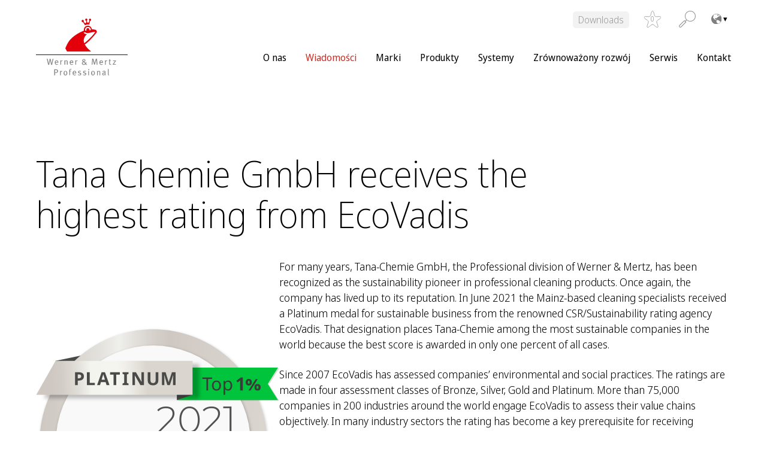

--- FILE ---
content_type: text/html; charset=UTF-8
request_url: https://wmprof.com/pl/wiadomosci/ecovadis/
body_size: 18321
content:
<!DOCTYPE html>
<html lang="pl-PL" data-lang="pl-PL">
<head>
<meta charset="UTF-8" />
<meta http-equiv="x-ua-compatible" content="ie=edge">
<meta name="viewport" content="width=device-width, initial-scale=1">
<meta name='robots' content='index, follow, max-image-preview:large, max-snippet:-1, max-video-preview:-1' />

	<!-- This site is optimized with the Yoast SEO plugin v26.7 - https://yoast.com/wordpress/plugins/seo/ -->
	<title>EcoVadis - Werner Mertz Professional</title>
	<link rel="canonical" href="https://wmprof.com/pl/wiadomosci/ecovadis/" />
	<meta property="og:locale" content="pl_PL" />
	<meta property="og:type" content="article" />
	<meta property="og:title" content="EcoVadis - Werner Mertz Professional" />
	<meta property="og:description" content="Tana Chemie GmbH receives the highest rating from EcoVadis For many years, Tana-Chemie GmbH, the Professional division of Werner &amp; Mertz, has been recognized as the sustainability pioneer in professional cleaning products. Once again, the company has lived up to its reputation. In June 2021 the Mainz-based cleaning specialists received a Platinum medal for sustainable [&hellip;]" />
	<meta property="og:url" content="https://wmprof.com/pl/wiadomosci/ecovadis/" />
	<meta property="og:site_name" content="Werner Mertz Professional" />
	<meta property="article:modified_time" content="2022-02-24T13:45:21+00:00" />
	<meta property="og:image" content="https://wmprof.com/app/uploads/sites/3/2022/02/EcoVadis.svg" />
	<meta name="twitter:card" content="summary_large_image" />
	<meta name="twitter:label1" content="Szacowany czas czytania" />
	<meta name="twitter:data1" content="3 minuty" />
	<script type="application/ld+json" class="yoast-schema-graph">{"@context":"https://schema.org","@graph":[{"@type":"WebPage","@id":"https://wmprof.com/pl/wiadomosci/ecovadis/","url":"https://wmprof.com/pl/wiadomosci/ecovadis/","name":"EcoVadis - Werner Mertz Professional","isPartOf":{"@id":"https://wmprof.com/pl/#website"},"primaryImageOfPage":{"@id":"https://wmprof.com/pl/wiadomosci/ecovadis/#primaryimage"},"image":{"@id":"https://wmprof.com/pl/wiadomosci/ecovadis/#primaryimage"},"thumbnailUrl":"https://wmprof.com/app/uploads/sites/3/2022/02/EcoVadis.svg","datePublished":"2022-02-24T13:21:17+00:00","dateModified":"2022-02-24T13:45:21+00:00","breadcrumb":{"@id":"https://wmprof.com/pl/wiadomosci/ecovadis/#breadcrumb"},"inLanguage":"pl-PL","potentialAction":[{"@type":"ReadAction","target":["https://wmprof.com/pl/wiadomosci/ecovadis/"]}]},{"@type":"ImageObject","inLanguage":"pl-PL","@id":"https://wmprof.com/pl/wiadomosci/ecovadis/#primaryimage","url":"https://wmprof.com/app/uploads/sites/3/2022/02/EcoVadis.svg","contentUrl":"https://wmprof.com/app/uploads/sites/3/2022/02/EcoVadis.svg"},{"@type":"BreadcrumbList","@id":"https://wmprof.com/pl/wiadomosci/ecovadis/#breadcrumb","itemListElement":[{"@type":"ListItem","position":1,"name":"Home","item":"https://wmprof.com/pl/"},{"@type":"ListItem","position":2,"name":"Wiadomości","item":"https://wmprof.com/pl/wiadomosci/"},{"@type":"ListItem","position":3,"name":"EcoVadis"}]},{"@type":"WebSite","@id":"https://wmprof.com/pl/#website","url":"https://wmprof.com/pl/","name":"Werner Mertz Professional","description":"","publisher":{"@id":"https://wmprof.com/pl/#organization"},"potentialAction":[{"@type":"SearchAction","target":{"@type":"EntryPoint","urlTemplate":"https://wmprof.com/pl/?s={search_term_string}"},"query-input":{"@type":"PropertyValueSpecification","valueRequired":true,"valueName":"search_term_string"}}],"inLanguage":"pl-PL"},{"@type":"Organization","@id":"https://wmprof.com/pl/#organization","name":"Werner Mertz Professional","url":"https://wmprof.com/pl/","logo":{"@type":"ImageObject","inLanguage":"pl-PL","@id":"https://wmprof.com/pl/#/schema/logo/image/","url":"https://wmprof.com/app/uploads/sites/3/2022/02/wmprof-logo.svg","contentUrl":"https://wmprof.com/app/uploads/sites/3/2022/02/wmprof-logo.svg","caption":"Werner Mertz Professional"},"image":{"@id":"https://wmprof.com/pl/#/schema/logo/image/"}}]}</script>
	<!-- / Yoast SEO plugin. -->


<link rel="alternate" title="oEmbed (JSON)" type="application/json+oembed" href="https://wmprof.com/pl/wp-json/oembed/1.0/embed?url=https%3A%2F%2Fwmprof.com%2Fpl%2Fwiadomosci%2Fecovadis%2F" />
<link rel="alternate" title="oEmbed (XML)" type="text/xml+oembed" href="https://wmprof.com/pl/wp-json/oembed/1.0/embed?url=https%3A%2F%2Fwmprof.com%2Fpl%2Fwiadomosci%2Fecovadis%2F&#038;format=xml" />
<style id='wp-img-auto-sizes-contain-inline-css' type='text/css'>
img:is([sizes=auto i],[sizes^="auto," i]){contain-intrinsic-size:3000px 1500px}
/*# sourceURL=wp-img-auto-sizes-contain-inline-css */
</style>
<style id='wp-block-library-inline-css' type='text/css'>
:root{--wp-block-synced-color:#7a00df;--wp-block-synced-color--rgb:122,0,223;--wp-bound-block-color:var(--wp-block-synced-color);--wp-editor-canvas-background:#ddd;--wp-admin-theme-color:#007cba;--wp-admin-theme-color--rgb:0,124,186;--wp-admin-theme-color-darker-10:#006ba1;--wp-admin-theme-color-darker-10--rgb:0,107,160.5;--wp-admin-theme-color-darker-20:#005a87;--wp-admin-theme-color-darker-20--rgb:0,90,135;--wp-admin-border-width-focus:2px}@media (min-resolution:192dpi){:root{--wp-admin-border-width-focus:1.5px}}.wp-element-button{cursor:pointer}:root .has-very-light-gray-background-color{background-color:#eee}:root .has-very-dark-gray-background-color{background-color:#313131}:root .has-very-light-gray-color{color:#eee}:root .has-very-dark-gray-color{color:#313131}:root .has-vivid-green-cyan-to-vivid-cyan-blue-gradient-background{background:linear-gradient(135deg,#00d084,#0693e3)}:root .has-purple-crush-gradient-background{background:linear-gradient(135deg,#34e2e4,#4721fb 50%,#ab1dfe)}:root .has-hazy-dawn-gradient-background{background:linear-gradient(135deg,#faaca8,#dad0ec)}:root .has-subdued-olive-gradient-background{background:linear-gradient(135deg,#fafae1,#67a671)}:root .has-atomic-cream-gradient-background{background:linear-gradient(135deg,#fdd79a,#004a59)}:root .has-nightshade-gradient-background{background:linear-gradient(135deg,#330968,#31cdcf)}:root .has-midnight-gradient-background{background:linear-gradient(135deg,#020381,#2874fc)}:root{--wp--preset--font-size--normal:16px;--wp--preset--font-size--huge:42px}.has-regular-font-size{font-size:1em}.has-larger-font-size{font-size:2.625em}.has-normal-font-size{font-size:var(--wp--preset--font-size--normal)}.has-huge-font-size{font-size:var(--wp--preset--font-size--huge)}.has-text-align-center{text-align:center}.has-text-align-left{text-align:left}.has-text-align-right{text-align:right}.has-fit-text{white-space:nowrap!important}#end-resizable-editor-section{display:none}.aligncenter{clear:both}.items-justified-left{justify-content:flex-start}.items-justified-center{justify-content:center}.items-justified-right{justify-content:flex-end}.items-justified-space-between{justify-content:space-between}.screen-reader-text{border:0;clip-path:inset(50%);height:1px;margin:-1px;overflow:hidden;padding:0;position:absolute;width:1px;word-wrap:normal!important}.screen-reader-text:focus{background-color:#ddd;clip-path:none;color:#444;display:block;font-size:1em;height:auto;left:5px;line-height:normal;padding:15px 23px 14px;text-decoration:none;top:5px;width:auto;z-index:100000}html :where(.has-border-color){border-style:solid}html :where([style*=border-top-color]){border-top-style:solid}html :where([style*=border-right-color]){border-right-style:solid}html :where([style*=border-bottom-color]){border-bottom-style:solid}html :where([style*=border-left-color]){border-left-style:solid}html :where([style*=border-width]){border-style:solid}html :where([style*=border-top-width]){border-top-style:solid}html :where([style*=border-right-width]){border-right-style:solid}html :where([style*=border-bottom-width]){border-bottom-style:solid}html :where([style*=border-left-width]){border-left-style:solid}html :where(img[class*=wp-image-]){height:auto;max-width:100%}:where(figure){margin:0 0 1em}html :where(.is-position-sticky){--wp-admin--admin-bar--position-offset:var(--wp-admin--admin-bar--height,0px)}@media screen and (max-width:600px){html :where(.is-position-sticky){--wp-admin--admin-bar--position-offset:0px}}

/*# sourceURL=wp-block-library-inline-css */
</style><style id='wp-block-image-inline-css' type='text/css'>
.wp-block-image>a,.wp-block-image>figure>a{display:inline-block}.wp-block-image img{box-sizing:border-box;height:auto;max-width:100%;vertical-align:bottom}@media not (prefers-reduced-motion){.wp-block-image img.hide{visibility:hidden}.wp-block-image img.show{animation:show-content-image .4s}}.wp-block-image[style*=border-radius] img,.wp-block-image[style*=border-radius]>a{border-radius:inherit}.wp-block-image.has-custom-border img{box-sizing:border-box}.wp-block-image.aligncenter{text-align:center}.wp-block-image.alignfull>a,.wp-block-image.alignwide>a{width:100%}.wp-block-image.alignfull img,.wp-block-image.alignwide img{height:auto;width:100%}.wp-block-image .aligncenter,.wp-block-image .alignleft,.wp-block-image .alignright,.wp-block-image.aligncenter,.wp-block-image.alignleft,.wp-block-image.alignright{display:table}.wp-block-image .aligncenter>figcaption,.wp-block-image .alignleft>figcaption,.wp-block-image .alignright>figcaption,.wp-block-image.aligncenter>figcaption,.wp-block-image.alignleft>figcaption,.wp-block-image.alignright>figcaption{caption-side:bottom;display:table-caption}.wp-block-image .alignleft{float:left;margin:.5em 1em .5em 0}.wp-block-image .alignright{float:right;margin:.5em 0 .5em 1em}.wp-block-image .aligncenter{margin-left:auto;margin-right:auto}.wp-block-image :where(figcaption){margin-bottom:1em;margin-top:.5em}.wp-block-image.is-style-circle-mask img{border-radius:9999px}@supports ((-webkit-mask-image:none) or (mask-image:none)) or (-webkit-mask-image:none){.wp-block-image.is-style-circle-mask img{border-radius:0;-webkit-mask-image:url('data:image/svg+xml;utf8,<svg viewBox="0 0 100 100" xmlns="http://www.w3.org/2000/svg"><circle cx="50" cy="50" r="50"/></svg>');mask-image:url('data:image/svg+xml;utf8,<svg viewBox="0 0 100 100" xmlns="http://www.w3.org/2000/svg"><circle cx="50" cy="50" r="50"/></svg>');mask-mode:alpha;-webkit-mask-position:center;mask-position:center;-webkit-mask-repeat:no-repeat;mask-repeat:no-repeat;-webkit-mask-size:contain;mask-size:contain}}:root :where(.wp-block-image.is-style-rounded img,.wp-block-image .is-style-rounded img){border-radius:9999px}.wp-block-image figure{margin:0}.wp-lightbox-container{display:flex;flex-direction:column;position:relative}.wp-lightbox-container img{cursor:zoom-in}.wp-lightbox-container img:hover+button{opacity:1}.wp-lightbox-container button{align-items:center;backdrop-filter:blur(16px) saturate(180%);background-color:#5a5a5a40;border:none;border-radius:4px;cursor:zoom-in;display:flex;height:20px;justify-content:center;opacity:0;padding:0;position:absolute;right:16px;text-align:center;top:16px;width:20px;z-index:100}@media not (prefers-reduced-motion){.wp-lightbox-container button{transition:opacity .2s ease}}.wp-lightbox-container button:focus-visible{outline:3px auto #5a5a5a40;outline:3px auto -webkit-focus-ring-color;outline-offset:3px}.wp-lightbox-container button:hover{cursor:pointer;opacity:1}.wp-lightbox-container button:focus{opacity:1}.wp-lightbox-container button:focus,.wp-lightbox-container button:hover,.wp-lightbox-container button:not(:hover):not(:active):not(.has-background){background-color:#5a5a5a40;border:none}.wp-lightbox-overlay{box-sizing:border-box;cursor:zoom-out;height:100vh;left:0;overflow:hidden;position:fixed;top:0;visibility:hidden;width:100%;z-index:100000}.wp-lightbox-overlay .close-button{align-items:center;cursor:pointer;display:flex;justify-content:center;min-height:40px;min-width:40px;padding:0;position:absolute;right:calc(env(safe-area-inset-right) + 16px);top:calc(env(safe-area-inset-top) + 16px);z-index:5000000}.wp-lightbox-overlay .close-button:focus,.wp-lightbox-overlay .close-button:hover,.wp-lightbox-overlay .close-button:not(:hover):not(:active):not(.has-background){background:none;border:none}.wp-lightbox-overlay .lightbox-image-container{height:var(--wp--lightbox-container-height);left:50%;overflow:hidden;position:absolute;top:50%;transform:translate(-50%,-50%);transform-origin:top left;width:var(--wp--lightbox-container-width);z-index:9999999999}.wp-lightbox-overlay .wp-block-image{align-items:center;box-sizing:border-box;display:flex;height:100%;justify-content:center;margin:0;position:relative;transform-origin:0 0;width:100%;z-index:3000000}.wp-lightbox-overlay .wp-block-image img{height:var(--wp--lightbox-image-height);min-height:var(--wp--lightbox-image-height);min-width:var(--wp--lightbox-image-width);width:var(--wp--lightbox-image-width)}.wp-lightbox-overlay .wp-block-image figcaption{display:none}.wp-lightbox-overlay button{background:none;border:none}.wp-lightbox-overlay .scrim{background-color:#fff;height:100%;opacity:.9;position:absolute;width:100%;z-index:2000000}.wp-lightbox-overlay.active{visibility:visible}@media not (prefers-reduced-motion){.wp-lightbox-overlay.active{animation:turn-on-visibility .25s both}.wp-lightbox-overlay.active img{animation:turn-on-visibility .35s both}.wp-lightbox-overlay.show-closing-animation:not(.active){animation:turn-off-visibility .35s both}.wp-lightbox-overlay.show-closing-animation:not(.active) img{animation:turn-off-visibility .25s both}.wp-lightbox-overlay.zoom.active{animation:none;opacity:1;visibility:visible}.wp-lightbox-overlay.zoom.active .lightbox-image-container{animation:lightbox-zoom-in .4s}.wp-lightbox-overlay.zoom.active .lightbox-image-container img{animation:none}.wp-lightbox-overlay.zoom.active .scrim{animation:turn-on-visibility .4s forwards}.wp-lightbox-overlay.zoom.show-closing-animation:not(.active){animation:none}.wp-lightbox-overlay.zoom.show-closing-animation:not(.active) .lightbox-image-container{animation:lightbox-zoom-out .4s}.wp-lightbox-overlay.zoom.show-closing-animation:not(.active) .lightbox-image-container img{animation:none}.wp-lightbox-overlay.zoom.show-closing-animation:not(.active) .scrim{animation:turn-off-visibility .4s forwards}}@keyframes show-content-image{0%{visibility:hidden}99%{visibility:hidden}to{visibility:visible}}@keyframes turn-on-visibility{0%{opacity:0}to{opacity:1}}@keyframes turn-off-visibility{0%{opacity:1;visibility:visible}99%{opacity:0;visibility:visible}to{opacity:0;visibility:hidden}}@keyframes lightbox-zoom-in{0%{transform:translate(calc((-100vw + var(--wp--lightbox-scrollbar-width))/2 + var(--wp--lightbox-initial-left-position)),calc(-50vh + var(--wp--lightbox-initial-top-position))) scale(var(--wp--lightbox-scale))}to{transform:translate(-50%,-50%) scale(1)}}@keyframes lightbox-zoom-out{0%{transform:translate(-50%,-50%) scale(1);visibility:visible}99%{visibility:visible}to{transform:translate(calc((-100vw + var(--wp--lightbox-scrollbar-width))/2 + var(--wp--lightbox-initial-left-position)),calc(-50vh + var(--wp--lightbox-initial-top-position))) scale(var(--wp--lightbox-scale));visibility:hidden}}
/*# sourceURL=https://wmprof.com/pl/wp-includes/blocks/image/style.min.css */
</style>
<style id='wp-block-columns-inline-css' type='text/css'>
.wp-block-columns{box-sizing:border-box;display:flex;flex-wrap:wrap!important}@media (min-width:782px){.wp-block-columns{flex-wrap:nowrap!important}}.wp-block-columns{align-items:normal!important}.wp-block-columns.are-vertically-aligned-top{align-items:flex-start}.wp-block-columns.are-vertically-aligned-center{align-items:center}.wp-block-columns.are-vertically-aligned-bottom{align-items:flex-end}@media (max-width:781px){.wp-block-columns:not(.is-not-stacked-on-mobile)>.wp-block-column{flex-basis:100%!important}}@media (min-width:782px){.wp-block-columns:not(.is-not-stacked-on-mobile)>.wp-block-column{flex-basis:0;flex-grow:1}.wp-block-columns:not(.is-not-stacked-on-mobile)>.wp-block-column[style*=flex-basis]{flex-grow:0}}.wp-block-columns.is-not-stacked-on-mobile{flex-wrap:nowrap!important}.wp-block-columns.is-not-stacked-on-mobile>.wp-block-column{flex-basis:0;flex-grow:1}.wp-block-columns.is-not-stacked-on-mobile>.wp-block-column[style*=flex-basis]{flex-grow:0}:where(.wp-block-columns){margin-bottom:1.75em}:where(.wp-block-columns.has-background){padding:1.25em 2.375em}.wp-block-column{flex-grow:1;min-width:0;overflow-wrap:break-word;word-break:break-word}.wp-block-column.is-vertically-aligned-top{align-self:flex-start}.wp-block-column.is-vertically-aligned-center{align-self:center}.wp-block-column.is-vertically-aligned-bottom{align-self:flex-end}.wp-block-column.is-vertically-aligned-stretch{align-self:stretch}.wp-block-column.is-vertically-aligned-bottom,.wp-block-column.is-vertically-aligned-center,.wp-block-column.is-vertically-aligned-top{width:100%}
.wp-block-columns.is-style-headline-button-combination
/*# sourceURL=wp-block-columns-inline-css */
</style>
<style id='wp-block-group-inline-css' type='text/css'>
.wp-block-group{box-sizing:border-box}:where(.wp-block-group.wp-block-group-is-layout-constrained){position:relative}
/*# sourceURL=https://wmprof.com/pl/wp-includes/blocks/group/style.min.css */
</style>
<style id='global-styles-inline-css' type='text/css'>
:root{--wp--preset--aspect-ratio--square: 1;--wp--preset--aspect-ratio--4-3: 4/3;--wp--preset--aspect-ratio--3-4: 3/4;--wp--preset--aspect-ratio--3-2: 3/2;--wp--preset--aspect-ratio--2-3: 2/3;--wp--preset--aspect-ratio--16-9: 16/9;--wp--preset--aspect-ratio--9-16: 9/16;--wp--preset--color--black:  #000
;--wp--preset--color--cyan-bluish-gray: #abb8c3;--wp--preset--color--white:  #fff
;--wp--preset--color--pale-pink: #f78da7;--wp--preset--color--vivid-red: #cf2e2e;--wp--preset--color--luminous-vivid-orange: #ff6900;--wp--preset--color--luminous-vivid-amber: #fcb900;--wp--preset--color--light-green-cyan: #7bdcb5;--wp--preset--color--vivid-green-cyan: #00d084;--wp--preset--color--pale-cyan-blue: #8ed1fc;--wp--preset--color--vivid-cyan-blue: #0693e3;--wp--preset--color--vivid-purple: #9b51e0;--wp--preset--color--primary:  #D02C22
;--wp--preset--color--secondary:  #abc338
;--wp--preset--color--tertiary:  #EEF3CE
;--wp--preset--color--accent:  #347842
;--wp--preset--color--grey-light:  #f2f2f2
;--wp--preset--color--grey:  #{$colorGrey}
;--wp--preset--color--red:  #721c24
;--wp--preset--color--light-red:  #f8d7da
;--wp--preset--color--yellow:  #856404
;--wp--preset--color--light-yellow:  #fff3cd
;--wp--preset--color--blue:  #004085
;--wp--preset--color--light-blue:  #cce5ff
;--wp--preset--color--green:  #155724
;--wp--preset--color--light-green:  #d4edda
;--wp--preset--gradient--vivid-cyan-blue-to-vivid-purple: linear-gradient(135deg,rgb(6,147,227) 0%,rgb(155,81,224) 100%);--wp--preset--gradient--light-green-cyan-to-vivid-green-cyan: linear-gradient(135deg,rgb(122,220,180) 0%,rgb(0,208,130) 100%);--wp--preset--gradient--luminous-vivid-amber-to-luminous-vivid-orange: linear-gradient(135deg,rgb(252,185,0) 0%,rgb(255,105,0) 100%);--wp--preset--gradient--luminous-vivid-orange-to-vivid-red: linear-gradient(135deg,rgb(255,105,0) 0%,rgb(207,46,46) 100%);--wp--preset--gradient--very-light-gray-to-cyan-bluish-gray: linear-gradient(135deg,rgb(238,238,238) 0%,rgb(169,184,195) 100%);--wp--preset--gradient--cool-to-warm-spectrum: linear-gradient(135deg,rgb(74,234,220) 0%,rgb(151,120,209) 20%,rgb(207,42,186) 40%,rgb(238,44,130) 60%,rgb(251,105,98) 80%,rgb(254,248,76) 100%);--wp--preset--gradient--blush-light-purple: linear-gradient(135deg,rgb(255,206,236) 0%,rgb(152,150,240) 100%);--wp--preset--gradient--blush-bordeaux: linear-gradient(135deg,rgb(254,205,165) 0%,rgb(254,45,45) 50%,rgb(107,0,62) 100%);--wp--preset--gradient--luminous-dusk: linear-gradient(135deg,rgb(255,203,112) 0%,rgb(199,81,192) 50%,rgb(65,88,208) 100%);--wp--preset--gradient--pale-ocean: linear-gradient(135deg,rgb(255,245,203) 0%,rgb(182,227,212) 50%,rgb(51,167,181) 100%);--wp--preset--gradient--electric-grass: linear-gradient(135deg,rgb(202,248,128) 0%,rgb(113,206,126) 100%);--wp--preset--gradient--midnight: linear-gradient(135deg,rgb(2,3,129) 0%,rgb(40,116,252) 100%);--wp--preset--font-size--small: 13px;--wp--preset--font-size--medium: 20px;--wp--preset--font-size--large: 36px;--wp--preset--font-size--x-large: 42px;--wp--preset--spacing--20: 0.44rem;--wp--preset--spacing--30: 0.67rem;--wp--preset--spacing--40: 1rem;--wp--preset--spacing--50: 1.5rem;--wp--preset--spacing--60: 2.25rem;--wp--preset--spacing--70: 3.38rem;--wp--preset--spacing--80: 5.06rem;--wp--preset--shadow--natural: 6px 6px 9px rgba(0, 0, 0, 0.2);--wp--preset--shadow--deep: 12px 12px 50px rgba(0, 0, 0, 0.4);--wp--preset--shadow--sharp: 6px 6px 0px rgba(0, 0, 0, 0.2);--wp--preset--shadow--outlined: 6px 6px 0px -3px rgb(255, 255, 255), 6px 6px rgb(0, 0, 0);--wp--preset--shadow--crisp: 6px 6px 0px rgb(0, 0, 0);}:where(.is-layout-flex){gap: 0.5em;}:where(.is-layout-grid){gap: 0.5em;}body .is-layout-flex{display: flex;}.is-layout-flex{flex-wrap: wrap;align-items: center;}.is-layout-flex > :is(*, div){margin: 0;}body .is-layout-grid{display: grid;}.is-layout-grid > :is(*, div){margin: 0;}:where(.wp-block-columns.is-layout-flex){gap: 2em;}:where(.wp-block-columns.is-layout-grid){gap: 2em;}:where(.wp-block-post-template.is-layout-flex){gap: 1.25em;}:where(.wp-block-post-template.is-layout-grid){gap: 1.25em;}.has-black-color{color: var(--wp--preset--color--black) !important;}.has-cyan-bluish-gray-color{color: var(--wp--preset--color--cyan-bluish-gray) !important;}.has-white-color{color: var(--wp--preset--color--white) !important;}.has-pale-pink-color{color: var(--wp--preset--color--pale-pink) !important;}.has-vivid-red-color{color: var(--wp--preset--color--vivid-red) !important;}.has-luminous-vivid-orange-color{color: var(--wp--preset--color--luminous-vivid-orange) !important;}.has-luminous-vivid-amber-color{color: var(--wp--preset--color--luminous-vivid-amber) !important;}.has-light-green-cyan-color{color: var(--wp--preset--color--light-green-cyan) !important;}.has-vivid-green-cyan-color{color: var(--wp--preset--color--vivid-green-cyan) !important;}.has-pale-cyan-blue-color{color: var(--wp--preset--color--pale-cyan-blue) !important;}.has-vivid-cyan-blue-color{color: var(--wp--preset--color--vivid-cyan-blue) !important;}.has-vivid-purple-color{color: var(--wp--preset--color--vivid-purple) !important;}.has-black-background-color{background-color: var(--wp--preset--color--black) !important;}.has-cyan-bluish-gray-background-color{background-color: var(--wp--preset--color--cyan-bluish-gray) !important;}.has-white-background-color{background-color: var(--wp--preset--color--white) !important;}.has-pale-pink-background-color{background-color: var(--wp--preset--color--pale-pink) !important;}.has-vivid-red-background-color{background-color: var(--wp--preset--color--vivid-red) !important;}.has-luminous-vivid-orange-background-color{background-color: var(--wp--preset--color--luminous-vivid-orange) !important;}.has-luminous-vivid-amber-background-color{background-color: var(--wp--preset--color--luminous-vivid-amber) !important;}.has-light-green-cyan-background-color{background-color: var(--wp--preset--color--light-green-cyan) !important;}.has-vivid-green-cyan-background-color{background-color: var(--wp--preset--color--vivid-green-cyan) !important;}.has-pale-cyan-blue-background-color{background-color: var(--wp--preset--color--pale-cyan-blue) !important;}.has-vivid-cyan-blue-background-color{background-color: var(--wp--preset--color--vivid-cyan-blue) !important;}.has-vivid-purple-background-color{background-color: var(--wp--preset--color--vivid-purple) !important;}.has-black-border-color{border-color: var(--wp--preset--color--black) !important;}.has-cyan-bluish-gray-border-color{border-color: var(--wp--preset--color--cyan-bluish-gray) !important;}.has-white-border-color{border-color: var(--wp--preset--color--white) !important;}.has-pale-pink-border-color{border-color: var(--wp--preset--color--pale-pink) !important;}.has-vivid-red-border-color{border-color: var(--wp--preset--color--vivid-red) !important;}.has-luminous-vivid-orange-border-color{border-color: var(--wp--preset--color--luminous-vivid-orange) !important;}.has-luminous-vivid-amber-border-color{border-color: var(--wp--preset--color--luminous-vivid-amber) !important;}.has-light-green-cyan-border-color{border-color: var(--wp--preset--color--light-green-cyan) !important;}.has-vivid-green-cyan-border-color{border-color: var(--wp--preset--color--vivid-green-cyan) !important;}.has-pale-cyan-blue-border-color{border-color: var(--wp--preset--color--pale-cyan-blue) !important;}.has-vivid-cyan-blue-border-color{border-color: var(--wp--preset--color--vivid-cyan-blue) !important;}.has-vivid-purple-border-color{border-color: var(--wp--preset--color--vivid-purple) !important;}.has-vivid-cyan-blue-to-vivid-purple-gradient-background{background: var(--wp--preset--gradient--vivid-cyan-blue-to-vivid-purple) !important;}.has-light-green-cyan-to-vivid-green-cyan-gradient-background{background: var(--wp--preset--gradient--light-green-cyan-to-vivid-green-cyan) !important;}.has-luminous-vivid-amber-to-luminous-vivid-orange-gradient-background{background: var(--wp--preset--gradient--luminous-vivid-amber-to-luminous-vivid-orange) !important;}.has-luminous-vivid-orange-to-vivid-red-gradient-background{background: var(--wp--preset--gradient--luminous-vivid-orange-to-vivid-red) !important;}.has-very-light-gray-to-cyan-bluish-gray-gradient-background{background: var(--wp--preset--gradient--very-light-gray-to-cyan-bluish-gray) !important;}.has-cool-to-warm-spectrum-gradient-background{background: var(--wp--preset--gradient--cool-to-warm-spectrum) !important;}.has-blush-light-purple-gradient-background{background: var(--wp--preset--gradient--blush-light-purple) !important;}.has-blush-bordeaux-gradient-background{background: var(--wp--preset--gradient--blush-bordeaux) !important;}.has-luminous-dusk-gradient-background{background: var(--wp--preset--gradient--luminous-dusk) !important;}.has-pale-ocean-gradient-background{background: var(--wp--preset--gradient--pale-ocean) !important;}.has-electric-grass-gradient-background{background: var(--wp--preset--gradient--electric-grass) !important;}.has-midnight-gradient-background{background: var(--wp--preset--gradient--midnight) !important;}.has-small-font-size{font-size: var(--wp--preset--font-size--small) !important;}.has-medium-font-size{font-size: var(--wp--preset--font-size--medium) !important;}.has-large-font-size{font-size: var(--wp--preset--font-size--large) !important;}.has-x-large-font-size{font-size: var(--wp--preset--font-size--x-large) !important;}
:where(.wp-block-columns.is-layout-flex){gap: 2em;}:where(.wp-block-columns.is-layout-grid){gap: 2em;}
/*# sourceURL=global-styles-inline-css */
</style>
<style id='core-block-supports-inline-css' type='text/css'>
.wp-container-core-columns-is-layout-9d6595d7{flex-wrap:nowrap;}
/*# sourceURL=core-block-supports-inline-css */
</style>

<style id='classic-theme-styles-inline-css' type='text/css'>
/*! This file is auto-generated */
.wp-block-button__link{color:#fff;background-color:#32373c;border-radius:9999px;box-shadow:none;text-decoration:none;padding:calc(.667em + 2px) calc(1.333em + 2px);font-size:1.125em}.wp-block-file__button{background:#32373c;color:#fff;text-decoration:none}
/*# sourceURL=/wp-includes/css/classic-themes.min.css */
</style>
<link rel='stylesheet' id='categories-images-styles-css' href='https://wmprof.com/app/plugins/categories-images/assets/css/zci-styles.css?ver=3.3.1' type='text/css' media='all' />
<link rel='stylesheet' id='contact-form-7-css' href='https://wmprof.com/app/plugins/contact-form-7/includes/css/styles.css?ver=6.1.4' type='text/css' media='all' />
<link rel='stylesheet' id='hdw-google-indexing-hint-styles-css' href='https://wmprof.com/app/plugins/hdw-plugin/assets/hdw-seo-plugin.css?ver=1.0.0' type='text/css' media='all' />
<link rel='stylesheet' id='sanitize-css-css' href='https://wmprof.com/app/themes/wmprof/dist/vendor/sanitize-css/sanitize.css?ver=1' type='text/css' media='all' />
<link rel='stylesheet' id='theme-css' href='https://wmprof.com/app/themes/wmprof/dist/css/app.min.css?ver=1' type='text/css' media='all' />
<link rel='stylesheet' id='slick-slider-css' href='https://wmprof.com/app/themes/wmprof/dist/vendor/slick-carousel/slick/slick.css?ver=1' type='text/css' media='all' />
<link rel='stylesheet' id='dflip-style-css' href='https://wmprof.com/app/plugins/3d-flipbook-dflip-lite/assets/css/dflip.min.css?ver=2.4.20' type='text/css' media='all' />
<link rel='stylesheet' id='borlabs-cookie-custom-css' href='https://wmprof.com/app/cache/borlabs-cookie/3/borlabs-cookie-3-pl.css?ver=3.3.23-23' type='text/css' media='all' />
<link rel='stylesheet' id='searchwp-live-search-css' href='https://wmprof.com/app/plugins/searchwp-live-ajax-search/assets/styles/style.min.css?ver=1.8.7' type='text/css' media='all' />
<style id='searchwp-live-search-inline-css' type='text/css'>
.searchwp-live-search-result .searchwp-live-search-result--title a {
  font-size: 16px;
}
.searchwp-live-search-result .searchwp-live-search-result--price {
  font-size: 14px;
}
.searchwp-live-search-result .searchwp-live-search-result--add-to-cart .button {
  font-size: 14px;
}

/*# sourceURL=searchwp-live-search-inline-css */
</style>
<link rel='stylesheet' id='wp-block-heading-css' href='https://wmprof.com/pl/wp-includes/blocks/heading/style.min.css?ver=6.9' type='text/css' media='all' />
<style id='wp-block-heading-inline-css' type='text/css'>
.wp-block-columns.is-style-h1
.wp-block-columns.is-style-h2
.wp-block-columns.is-style-h3
.wp-block-columns.is-style-h5
.wp-block-columns.is-style-h6
/*# sourceURL=wp-block-heading-inline-css */
</style>
<link rel='stylesheet' id='wp-block-paragraph-css' href='https://wmprof.com/pl/wp-includes/blocks/paragraph/style.min.css?ver=6.9' type='text/css' media='all' />
<script type="text/javascript" src="https://wmprof.com/pl/wp-includes/js/jquery/jquery.min.js?ver=3.7.1" id="jquery-core-js"></script>
<script type="text/javascript" src="https://wmprof.com/pl/wp-includes/js/jquery/jquery-migrate.min.js?ver=3.4.1" id="jquery-migrate-js"></script>
<script data-no-optimize="1" data-no-minify="1" data-cfasync="false" type="text/javascript" src="https://wmprof.com/app/cache/borlabs-cookie/3/borlabs-cookie-config-pl.json.js?ver=3.3.23-26" id="borlabs-cookie-config-js"></script>
<script data-no-optimize="1" data-no-minify="1" data-cfasync="false" type="text/javascript" src="https://wmprof.com/app/plugins/borlabs-cookie/assets/javascript/borlabs-cookie-prioritize.min.js?ver=3.3.23" id="borlabs-cookie-prioritize-js"></script>
<style>:root{ --content-width: 1420px;}</style><script data-no-optimize="1" data-no-minify="1" data-cfasync="false" data-borlabs-cookie-script-blocker-ignore>
    (function () {
        if ('0' === '1' && '1' === '1') {
            window['gtag_enable_tcf_support'] = true;
        }
        window.dataLayer = window.dataLayer || [];
        if (typeof window.gtag !== 'function') {
            window.gtag = function () {
                window.dataLayer.push(arguments);
            };
        }
        gtag('set', 'developer_id.dYjRjMm', true);
        if ('1' === '1') {
            let getCookieValue = function (name) {
                return document.cookie.match('(^|;)\\s*' + name + '\\s*=\\s*([^;]+)')?.pop() || '';
            };
            const gtmRegionsData = '[{"google-tag-manager-cm-region":"","google-tag-manager-cm-default-ad-storage":"denied","google-tag-manager-cm-default-ad-personalization":"denied","google-tag-manager-cm-default-ad-user-data":"denied","google-tag-manager-cm-default-analytics-storage":"denied","google-tag-manager-cm-default-functionality-storage":"denied","google-tag-manager-cm-default-personalization-storage":"denied","google-tag-manager-cm-default-security-storage":"denied"}]';
            let gtmRegions = [];
            if (gtmRegionsData !== '\{\{ google-tag-manager-cm-regional-defaults \}\}') {
                gtmRegions = JSON.parse(gtmRegionsData);
            }
            let defaultRegion = null;
            for (let gtmRegionIndex in gtmRegions) {
                let gtmRegion = gtmRegions[gtmRegionIndex];
                if (gtmRegion['google-tag-manager-cm-region'] === '') {
                    defaultRegion = gtmRegion;
                } else {
                    gtag('consent', 'default', {
                        'ad_storage': gtmRegion['google-tag-manager-cm-default-ad-storage'],
                        'ad_user_data': gtmRegion['google-tag-manager-cm-default-ad-user-data'],
                        'ad_personalization': gtmRegion['google-tag-manager-cm-default-ad-personalization'],
                        'analytics_storage': gtmRegion['google-tag-manager-cm-default-analytics-storage'],
                        'functionality_storage': gtmRegion['google-tag-manager-cm-default-functionality-storage'],
                        'personalization_storage': gtmRegion['google-tag-manager-cm-default-personalization-storage'],
                        'security_storage': gtmRegion['google-tag-manager-cm-default-security-storage'],
                        'region': gtmRegion['google-tag-manager-cm-region'].toUpperCase().split(','),
						'wait_for_update': 500,
                    });
                }
            }
            let cookieValue = getCookieValue('borlabs-cookie-gcs');
            let consentsFromCookie = {};
            if (cookieValue !== '') {
                consentsFromCookie = JSON.parse(decodeURIComponent(cookieValue));
            }
            let defaultValues = {
                'ad_storage': defaultRegion === null ? 'denied' : defaultRegion['google-tag-manager-cm-default-ad-storage'],
                'ad_user_data': defaultRegion === null ? 'denied' : defaultRegion['google-tag-manager-cm-default-ad-user-data'],
                'ad_personalization': defaultRegion === null ? 'denied' : defaultRegion['google-tag-manager-cm-default-ad-personalization'],
                'analytics_storage': defaultRegion === null ? 'denied' : defaultRegion['google-tag-manager-cm-default-analytics-storage'],
                'functionality_storage': defaultRegion === null ? 'denied' : defaultRegion['google-tag-manager-cm-default-functionality-storage'],
                'personalization_storage': defaultRegion === null ? 'denied' : defaultRegion['google-tag-manager-cm-default-personalization-storage'],
                'security_storage': defaultRegion === null ? 'denied' : defaultRegion['google-tag-manager-cm-default-security-storage'],
                'wait_for_update': 500,
            };
            gtag('consent', 'default', {...defaultValues, ...consentsFromCookie});
            gtag('set', 'ads_data_redaction', true);
        }

        if ('0' === '1') {
            let url = new URL(window.location.href);

            if ((url.searchParams.has('gtm_debug') && url.searchParams.get('gtm_debug') !== '') || document.cookie.indexOf('__TAG_ASSISTANT=') !== -1 || document.documentElement.hasAttribute('data-tag-assistant-present')) {
                /* GTM block start */
                (function(w,d,s,l,i){w[l]=w[l]||[];w[l].push({'gtm.start':
                        new Date().getTime(),event:'gtm.js'});var f=d.getElementsByTagName(s)[0],
                    j=d.createElement(s),dl=l!='dataLayer'?'&l='+l:'';j.async=true;j.src=
                    'https://www.googletagmanager.com/gtm.js?id='+i+dl;f.parentNode.insertBefore(j,f);
                })(window,document,'script','dataLayer','GTM-TKLH6C7');
                /* GTM block end */
            } else {
                /* GTM block start */
                (function(w,d,s,l,i){w[l]=w[l]||[];w[l].push({'gtm.start':
                        new Date().getTime(),event:'gtm.js'});var f=d.getElementsByTagName(s)[0],
                    j=d.createElement(s),dl=l!='dataLayer'?'&l='+l:'';j.async=true;j.src=
                    'https://wmprof.com/app/uploads/borlabs-cookie/' + i + '.js?ver=not-set-yet';f.parentNode.insertBefore(j,f);
                })(window,document,'script','dataLayer','GTM-TKLH6C7');
                /* GTM block end */
            }
        }


        let borlabsCookieConsentChangeHandler = function () {
            window.dataLayer = window.dataLayer || [];
            if (typeof window.gtag !== 'function') {
                window.gtag = function() {
                    window.dataLayer.push(arguments);
                };
            }

            let consents = BorlabsCookie.Cookie.getPluginCookie().consents;

            if ('1' === '1') {
                let gtmConsents = {};
                let customConsents = {};

				let services = BorlabsCookie.Services._services;

				for (let service in services) {
					if (service !== 'borlabs-cookie') {
						customConsents['borlabs_cookie_' + service.replaceAll('-', '_')] = BorlabsCookie.Consents.hasConsent(service) ? 'granted' : 'denied';
					}
				}

                if ('0' === '1') {
                    gtmConsents = {
                        'analytics_storage': BorlabsCookie.Consents.hasConsentForServiceGroup('statistics') === true ? 'granted' : 'denied',
                        'functionality_storage': BorlabsCookie.Consents.hasConsentForServiceGroup('statistics') === true ? 'granted' : 'denied',
                        'personalization_storage': BorlabsCookie.Consents.hasConsentForServiceGroup('statistics') === true ? 'granted' : 'denied',
                        'security_storage': BorlabsCookie.Consents.hasConsentForServiceGroup('statistics') === true ? 'granted' : 'denied',
                    };
                } else {
                    gtmConsents = {
                        'ad_storage': BorlabsCookie.Consents.hasConsentForServiceGroup('statistics') === true ? 'granted' : 'denied',
                        'ad_user_data': BorlabsCookie.Consents.hasConsentForServiceGroup('statistics') === true ? 'granted' : 'denied',
                        'ad_personalization': BorlabsCookie.Consents.hasConsentForServiceGroup('statistics') === true ? 'granted' : 'denied',
                        'analytics_storage': BorlabsCookie.Consents.hasConsentForServiceGroup('statistics') === true ? 'granted' : 'denied',
                        'functionality_storage': BorlabsCookie.Consents.hasConsentForServiceGroup('statistics') === true ? 'granted' : 'denied',
                        'personalization_storage': BorlabsCookie.Consents.hasConsentForServiceGroup('statistics') === true ? 'granted' : 'denied',
                        'security_storage': BorlabsCookie.Consents.hasConsentForServiceGroup('statistics') === true ? 'granted' : 'denied',
                    };
                }
                BorlabsCookie.CookieLibrary.setCookie(
                    'borlabs-cookie-gcs',
                    JSON.stringify(gtmConsents),
                    BorlabsCookie.Settings.automaticCookieDomainAndPath.value ? '' : BorlabsCookie.Settings.cookieDomain.value,
                    BorlabsCookie.Settings.cookiePath.value,
                    BorlabsCookie.Cookie.getPluginCookie().expires,
                    BorlabsCookie.Settings.cookieSecure.value,
                    BorlabsCookie.Settings.cookieSameSite.value
                );
                gtag('consent', 'update', {...gtmConsents, ...customConsents});
            }


            for (let serviceGroup in consents) {
                for (let service of consents[serviceGroup]) {
                    if (!window.BorlabsCookieGtmPackageSentEvents.includes(service) && service !== 'borlabs-cookie') {
                        window.dataLayer.push({
                            event: 'borlabs-cookie-opt-in-' + service,
                        });
                        window.BorlabsCookieGtmPackageSentEvents.push(service);
                    }
                }
            }
            let afterConsentsEvent = document.createEvent('Event');
            afterConsentsEvent.initEvent('borlabs-cookie-google-tag-manager-after-consents', true, true);
            document.dispatchEvent(afterConsentsEvent);
        };
        window.BorlabsCookieGtmPackageSentEvents = [];
        document.addEventListener('borlabs-cookie-consent-saved', borlabsCookieConsentChangeHandler);
        document.addEventListener('borlabs-cookie-handle-unblock', borlabsCookieConsentChangeHandler);
    })();
</script><link rel="icon" href="https://wmprof.com/app/uploads/sites/3/2022/02/werner-mertz-icon-e1645425263209.png" sizes="32x32" />
<link rel="icon" href="https://wmprof.com/app/uploads/sites/3/2022/02/werner-mertz-icon-e1645425263209.png" sizes="192x192" />
<link rel="apple-touch-icon" href="https://wmprof.com/app/uploads/sites/3/2022/02/werner-mertz-icon-e1645425263209.png" />
<meta name="msapplication-TileImage" content="https://wmprof.com/app/uploads/sites/3/2022/02/werner-mertz-icon-e1645425263209.png" />
		<style type="text/css" id="wp-custom-css">
			.captcha {
	display: flex;
	flex-direction: column;
	gap: 1rem;
	margin-top: 2rem;
	margin-bottom: 2rem;
}

.captcha input {
	width: 26rem;
	max-width: 100%;
}
input#f12_captcha {
	margin-bottom: 0.5rem;
}
.captcha img{
	background: var(--color__white);
	border-radius: var(--global__radius);
}
.has-grey-light-background-color .captcha img {
	border: 0.0625rem solid var(--color__grey);
}

html body .is-layout-constrained > :where(:not(.alignleft):not(.alignright):not(.alignfull)) {
  max-width: 100% !important;
    margin-left: 0 !important;
    margin-right: 0 !important;
}
body .cpt-overview-module__filter-list {
	display: inline-flex;
	flex-wrap: wrap;
	margin-left: 20px;
}

/* REMOVE to display Downloads Button - START *
header #menu-metanavigation > li {
	display: none !important;
}
/* REMOVE to display Downloads Button - START */		</style>
		
<script>
    const ajaxurl = 'https://wmprof.com/pl/wp-admin/admin-ajax.php';
</script>
</head>

<script type="text/javascript">
    let filterBehaviorSetting = "combine";
</script>

<body class="wp-singular page-template-default page page-id-872 page-child parent-pageid-25 wp-custom-logo wp-embed-responsive wp-theme-wmprof environment-production">
<a class="screen-reader-text" href="#main-navigation">To the content</a>
<a class="screen-reader-text" href="#main-navigation">To main menu</a>



<header class="header container" role="banner">

    <div class="header__container">

        <a href="https://wmprof.com/pl/" class="custom-logo-link" rel="home"><img src="https://wmprof.com/app/uploads/sites/3/2022/02/wmprof-logo.svg" class="custom-logo" alt="Werner Mertz Professional" decoding="async" /></a>
		<nav class="navigation-toggle">
			<span class="navigation-toggle__bar"></span>
			<span class="navigation-toggle__bar"></span>
			<span class="navigation-toggle__bar"></span>
		</nav>

    </div>

	<div class="search-meta-navigation-wrapper">
		<nav id="meta-navigation" class="meta-navigation"><ul id="menu-metanavigation" class=""><li id="menu-item-68" class="meta-button menu-item menu-item-type-post_type menu-item-object-page menu-item-68"><a href="https://wmprof.com/pl/downloads/">Downloads</a></li>
</ul></nav>
                    <a href="https://wmprof.com/pl/wish-list/" class="wishlist is-empty">
                
        <svg class="icon icon-wishlist-star">
            <use xlink:href="https://wmprof.com/app/themes/wmprof/dist/img/icons/symbol-defs.svg?v=00000#icon-wishlist-star"></use>
        </svg>
                    <span class="wishlist-counter">
                    <span class="wishlist-counter--number">
                        0                    </span>
                </span>
            </a>
        
		<div class="search-icon search-toggle-button">
			<div class="search-button">
				
        <svg class="icon icon-search">
            <use xlink:href="https://wmprof.com/app/themes/wmprof/dist/img/icons/symbol-defs.svg?v=00000#icon-search"></use>
        </svg>
    			</div>
			<span class="close-search"><span class="close-search-inner"></span></span>
		</div>

		
					<button class="country-language-toggle">
				<span class="country-language-toggle__inner-container">
					<img src="https://wmprof.com/app/themes/wmprof/dist/img/icons/earth-globe.svg" alt="" height="" width="">
				</span>
			</button>
			</div>
	<div class="search-form__wrapper">
		<div class="search-form__wrapper--inner" id="menu_search">
			<div class="search-form__wrapper--inner-container" id="menu_search">
				<form role="search" method="get" class="search-form" action="https://wmprof.com/pl/">
				<label>
					<span class="screen-reader-text">Szukaj:</span>
					<input type="search" class="search-field" placeholder="Szukaj &hellip;" value="" name="s" data-swplive="true" data-swpengine="default" data-swpconfig="default" />
				</label>
				<input type="submit" class="search-submit" value="Szukaj" />
			</form>				<span class="close-search search-toggle-button"><span class="close-search-inner"></span></span>
				<div class="pseudo-search-button">
        <svg class="icon icon-search">
            <use xlink:href="https://wmprof.com/app/themes/wmprof/dist/img/icons/symbol-defs.svg?v=00000#icon-search"></use>
        </svg>
    </div>
			</div>
		</div>
	</div>

	<nav id="main-navigation" class="main-navigation"><ul id="menu-main-navigation" class="main-navigation"><li id="menu-item-1078" class="menu-item menu-item-type-custom menu-item-object-custom menu-item-has-children menu-item-1078"><a href="#">O nas</a>
<ul class="sub-menu">
	<li id="menu-item-129" class="js-back-link back-link menu-item menu-item-type-custom menu-item-object-custom menu-item-129"><a href="#">Back</a></li>
	<li id="menu-item-124" class="menu-item menu-item-type-post_type menu-item-object-page menu-item-124"><a href="https://wmprof.com/pl/o-nas/firma/">Firma</a></li>
	<li id="menu-item-1401" class="menu-item menu-item-type-post_type menu-item-object-page menu-item-1401"><a href="https://wmprof.com/pl/o-nas/zgodnosc/">Zgodność</a></li>
	<li id="menu-item-126" class="menu-item menu-item-type-post_type menu-item-object-page menu-item-126"><a href="https://wmprof.com/pl/o-nas/kariera/">Kariera</a></li>
	<li id="menu-item-125" class="menu-item menu-item-type-post_type menu-item-object-page menu-item-125"><a href="https://wmprof.com/pl/o-nas/certyfikaty/">Certyfikaty</a></li>
	<li id="menu-item-3942" class="menu-item menu-item-type-post_type menu-item-object-page menu-item-3942"><a href="https://wmprof.com/pl/o-nas/go-green-initiative/">Go Green Initiative</a></li>
</ul>
</li>
<li id="menu-item-49" class="menu-item menu-item-type-post_type menu-item-object-page current-page-ancestor menu-item-49"><a href="https://wmprof.com/pl/wiadomosci/">Wiadomości</a></li>
<li id="menu-item-1122" class="menu-item menu-item-type-custom menu-item-object-custom menu-item-has-children menu-item-1122"><a href="#">Marki</a>
<ul class="sub-menu">
	<li id="menu-item-130" class="js-back-link back-link menu-item menu-item-type-custom menu-item-object-custom menu-item-130"><a href="#">Back</a></li>
	<li id="menu-item-127" class="menu-item menu-item-type-post_type menu-item-object-page menu-item-127"><a href="https://wmprof.com/pl/marki/green-care-professional/">Green Care Professional</a></li>
	<li id="menu-item-128" class="menu-item menu-item-type-post_type menu-item-object-page menu-item-128"><a href="https://wmprof.com/pl/marki/tana-professional/">Tana Professional</a></li>
</ul>
</li>
<li id="menu-item-52" class="menu-item menu-item-type-post_type menu-item-object-page menu-item-52"><a href="https://wmprof.com/pl/produkty-i-systemy/produkty/">Produkty</a></li>
<li id="menu-item-53" class="menu-item menu-item-type-post_type menu-item-object-page menu-item-53"><a href="https://wmprof.com/pl/produkty-i-systemy/systemy/">Systemy</a></li>
<li id="menu-item-1313" class="menu-item menu-item-type-post_type menu-item-object-page menu-item-1313"><a href="https://wmprof.com/pl/zrownowazony-rozwoj/">Zrównoważony rozwój</a></li>
<li id="menu-item-59" class="is-meta-item menu-item menu-item-type-post_type menu-item-object-page menu-item-59"><a href="https://wmprof.com/pl/serwis/">Serwis</a></li>
<li id="menu-item-60" class="is-meta-item menu-item menu-item-type-post_type menu-item-object-page menu-item-60"><a href="https://wmprof.com/pl/kontakt/">Kontakt</a></li>
</ul></nav>
	<div class="country-language-switcher"><div class="country-switcher"><strong>Choose another country:</strong><nav id="country-select" class="country-select__inner-container"><ul id="menu-country-select" class=""><li id="menu-item-71" class="lang-en-US menu-item menu-item-type-custom menu-item-object-custom menu-item-home menu-item-71"><a href="https://wmprof.com/" title="en-US">International</a></li>
<li id="menu-item-72" class="lang-de-AT menu-item menu-item-type-custom menu-item-object-custom menu-item-72"><a href="https://wmprof.com/at" title="at">Austria</a></li>
<li id="menu-item-74" class="js-country-lang-selection lang-nl-BE lang-fr-BE lang-de-BE menu-item menu-item-type-custom menu-item-object-custom menu-item-has-children menu-item-74"><a href="#" title="be">Belgium</a>
<ul class="sub-menu">
	<li id="menu-item-75" class="menu-item menu-item-type-custom menu-item-object-custom menu-item-75"><a href="https://wmprof.com/be-nl">Dutch</a></li>
	<li id="menu-item-76" class="menu-item menu-item-type-custom menu-item-object-custom menu-item-76"><a href="https://wmprof.com/be-fr">French</a></li>
	<li id="menu-item-113" class="js-country-selection-back menu-item menu-item-type-custom menu-item-object-custom menu-item-113"><a href="#">Back to country selection</a></li>
</ul>
</li>
<li id="menu-item-78" class="menu-item menu-item-type-custom menu-item-object-custom menu-item-home menu-item-78"><a href="https://wmprof.com/" title="ba">Bosnia &#038; Herzegovina</a></li>
<li id="menu-item-79" class="menu-item menu-item-type-custom menu-item-object-custom menu-item-home menu-item-79"><a href="https://wmprof.com/" title="bg">Bulgaria</a></li>
<li id="menu-item-80" class="menu-item menu-item-type-custom menu-item-object-custom menu-item-home menu-item-80"><a href="https://wmprof.com/" title="cn">China</a></li>
<li id="menu-item-81" class="menu-item menu-item-type-custom menu-item-object-custom menu-item-home menu-item-81"><a href="https://wmprof.com/" title="hr">Croatia</a></li>
<li id="menu-item-82" class="menu-item menu-item-type-custom menu-item-object-custom menu-item-home menu-item-82"><a href="https://wmprof.com/" title="cz">Czech Republic</a></li>
<li id="menu-item-83" class="lang-da-DK menu-item menu-item-type-custom menu-item-object-custom menu-item-83"><a href="https://wmprof.com/dk" title="dk">Denmark</a></li>
<li id="menu-item-84" class="menu-item menu-item-type-custom menu-item-object-custom menu-item-84"><a href="https://wmprof.com/et" title="ez">Estonia</a></li>
<li id="menu-item-85" class="lang-fi-FI menu-item menu-item-type-custom menu-item-object-custom menu-item-85"><a href="https://wmprof.com/fi" title="fi">Finland</a></li>
<li id="menu-item-86" class="lang-fr-FR menu-item menu-item-type-custom menu-item-object-custom menu-item-86"><a href="https://wmprof.com/fr" title="fr">France</a></li>
<li id="menu-item-87" class="menu-item menu-item-type-custom menu-item-object-custom menu-item-home menu-item-87"><a href="https://wmprof.com/" title="gr">Georgia</a></li>
<li id="menu-item-70" class="lang-de-DE menu-item menu-item-type-custom menu-item-object-custom menu-item-70"><a href="https://wmprof.com/de" title="de">Germany</a></li>
<li id="menu-item-88" class="menu-item menu-item-type-custom menu-item-object-custom menu-item-home menu-item-88"><a href="https://wmprof.com/" title="hu">Hungary</a></li>
<li id="menu-item-89" class="lang-it-IT menu-item menu-item-type-custom menu-item-object-custom menu-item-89"><a href="https://wmprof.com/it" title="it">Italy</a></li>
<li id="menu-item-90" class="menu-item menu-item-type-custom menu-item-object-custom menu-item-home menu-item-90"><a href="https://wmprof.com/" title="kz">Kazakhstan</a></li>
<li id="menu-item-91" class="menu-item menu-item-type-custom menu-item-object-custom menu-item-home menu-item-91"><a href="https://wmprof.com/" title="kg">Kyrgzstan</a></li>
<li id="menu-item-92" class="menu-item menu-item-type-custom menu-item-object-custom menu-item-92"><a href="https://wmprof.com/lv" title="lv">Latvia</a></li>
<li id="menu-item-93" class="menu-item menu-item-type-custom menu-item-object-custom menu-item-93"><a href="https://wmprof.com/lt" title="lt">Lithuanian</a></li>
<li id="menu-item-97" class="menu-item menu-item-type-custom menu-item-object-custom menu-item-home menu-item-97"><a href="https://wmprof.com/" title="mk">Macedonia</a></li>
<li id="menu-item-98" class="menu-item menu-item-type-custom menu-item-object-custom menu-item-home menu-item-98"><a href="https://wmprof.com/" title="md">Moldova</a></li>
<li id="menu-item-99" class="menu-item menu-item-type-custom menu-item-object-custom menu-item-home menu-item-99"><a href="https://wmprof.com/" title="me">Montenegro</a></li>
<li id="menu-item-100" class="lang-nl-NL menu-item menu-item-type-custom menu-item-object-custom menu-item-100"><a href="https://wmprof.com/nl" title="nl">Netherlands</a></li>
<li id="menu-item-101" class="lang-no-NO menu-item menu-item-type-custom menu-item-object-custom menu-item-101"><a href="https://wmprof.com/no" title="no">Norway</a></li>
<li id="menu-item-102" class="lang-pl-PL menu-item menu-item-type-custom menu-item-object-custom menu-item-102"><a href="https://wmprof.com/pl" title="pl">Poland</a></li>
<li id="menu-item-103" class="lang-pt-PT menu-item menu-item-type-custom menu-item-object-custom menu-item-103"><a href="https://wmprof.com/pt" title="pt">Portugal</a></li>
<li id="menu-item-104" class="menu-item menu-item-type-custom menu-item-object-custom menu-item-home menu-item-104"><a href="https://wmprof.com/" title="ro">Romania</a></li>
<li id="menu-item-106" class="menu-item menu-item-type-custom menu-item-object-custom menu-item-home menu-item-106"><a href="https://wmprof.com/" title="rs">Serbia</a></li>
<li id="menu-item-107" class="menu-item menu-item-type-custom menu-item-object-custom menu-item-home menu-item-107"><a href="https://wmprof.com/" title="sk">Slovakia</a></li>
<li id="menu-item-108" class="menu-item menu-item-type-custom menu-item-object-custom menu-item-home menu-item-108"><a href="https://wmprof.com/" title="si">Slovenia</a></li>
<li id="menu-item-109" class="lang-es-ES menu-item menu-item-type-custom menu-item-object-custom menu-item-109"><a href="https://wmprof.com/es" title="es">Spain</a></li>
<li id="menu-item-110" class="lang-sv-SE menu-item menu-item-type-custom menu-item-object-custom menu-item-110"><a href="https://wmprof.com/se" title="se">Sweden</a></li>
<li id="menu-item-4727" class="menu-item menu-item-type-custom menu-item-object-custom menu-item-4727"><a href="https://wmprof.com/ch-de/">Swiss</a></li>
<li id="menu-item-111" class="menu-item menu-item-type-custom menu-item-object-custom menu-item-home menu-item-111"><a href="https://wmprof.com/" title="uk">Ukraine</a></li>
</ul></nav></div></div>
</header>
<div class="content">

    <div class="container">

        <main class="main">

            <article id="post-872" class="entry post-872 page type-page status-publish hentry">

    <div class="entry__content cf">

        
<div class="wp-block-group"><div class="wp-block-group__inner-container is-layout-flow wp-block-group-is-layout-flow">
<h1 class="wp-block-heading">Tana Chemie GmbH receives the highest rating from EcoVadis</h1>



<div class="wp-block-columns is-layout-flex wp-container-core-columns-is-layout-9d6595d7 wp-block-columns-is-layout-flex">
<div class="wp-block-column is-vertically-aligned-center is-layout-flow wp-block-column-is-layout-flow" style="flex-basis:35%">
<figure class="wp-block-image size-full"><img decoding="async" src="https://wmprof.com/app/uploads/sites/3/2022/02/EcoVadis.svg" alt="" class="wp-image-898"/></figure>
</div>



<div class="wp-block-column is-vertically-aligned-center is-layout-flow wp-block-column-is-layout-flow">
<p>For many years, Tana-Chemie GmbH, the Professional division of Werner &amp; Mertz, has been recognized as the sustainability pioneer in professional cleaning products. Once again, the company has lived up to its reputation. In June 2021 the Mainz-based cleaning specialists received a Platinum medal for sustainable business from the renowned CSR/Sustainability rating agency EcoVadis. That designation places Tana-Chemie among the most sustainable companies in the world because the best score is awarded in only one percent of all cases.</p>



<p>Since 2007 EcoVadis has assessed companies&#8217; environmental and social practices. The ratings are made in four assessment classes of Bronze, Silver, Gold and Platinum. More than 75,000 companies in 200 industries around the world engage EcoVadis to assess their value chains objectively. In many industry sectors the rating has become a key prerequisite for receiving approval as a supplier. The demanding audit encompasses 21 indicators in the four major themes of Environment, Labor and Human Rights, Ethics and Sustainable Procurement.</p>



<p>With the Platinum rating, Tana-Chemie receives the second EcoVadis rating in its history and takes a direct leap from Silver status into the top group. The themes of Environment and Sustainable Procurement played an important role in the rating. EcoVadis gave positive assessments for the use of recyclable packaging, the utilization of renewable energy and the reduction in water consumption by means of innovative methods, including re-use of water from operational processes.</p>



<p>Business partners of Tana-Chemie can thus enjoy transparent insight into the entire supply chain. They benefit from the continuous improvement of the comprehensive criteria in all areas covered by the certification process. And that creates lasting trust.</p>
</div>
</div>
</div></div>



<div class="wp-block-group"><div class="wp-block-group__inner-container is-layout-flow wp-block-group-is-layout-flow">
<h2 class="wp-block-heading"><strong>Sustainability at all levels</strong></h2>



<p>&#8222;We are very proud that EcoVadis has awarded us the highest rating,&#8221; said Thomas Ulbricht, Head of the Professional Division of Werner &amp; Mertz. &#8222;This result reflects our years of efforts to promote the circular economy with our products and packaging and to fulfill our economic, social and ecological responsibility at all levels.&#8221;</p>



<p>For a long time the Professional Division of Werner &amp; Mertz has proven its integrally sustainable approach with comprehensive certifications. Among them are EMAS, the world&#8217;s most demanding environmental management system and the sustainable building standard &#8222;LEED Platinum&#8221; awarded to the Mainz headquarters. In 2013 the Green Care Professional brand products were the first professional cleaning agents that were Cradle to Cradle Certified® at the Gold level.</p>



<p>Together with its parent company Werner &amp; Mertz, Tana-Chemie actively supports effective recycling of plastic from post-consumer waste collections within the Recyclate Initiative for the benefit of the circular economy. Established in 2012, the Initiative has received several awards for recycling achievements such as bottles made from 100% recycled polyethylene obtained from the Yellow Bag and the development of a completely recyclable refill pouch.</p>



<p>In addition, Tana-Chemie is collaborating with NABU (Nature and Biodiversity Conservation Union) and the&nbsp;<em>Forschungsgruppe für Recht und Management öffentlicher Beschaffung</em>&nbsp;(FoRMöB) at the University of the German Armed Forces in Munich to advance the issue of green public procurement.</p>
</div></div>

    </div>

</article>

        </main>

    </div>

</div>

<style>.footer__cta {}</style><div class="footer__cta has-background-highlight has-background-highlight__to-right">
    <div class="footer__cta--inner-container container">
                    <div class="footer__cta-title-wrapper"><h2 style="text-align: center;"><strong>Poznaj lepiej nasze przedsiębiorstwo, </strong><br />
<strong>naszą filozofię i nasze produkty:</strong></h2>
</div>
        
        
                    <div class="footer__cta-teaser-wrapper">
                <ul class="footer__cta-teaser-list">
                <li class="footer__cta-teaser-item">  <a class="footer__cta-teaser" href="https://wmprof.com/pl/#catalog" target=""><div class="footer__cta-teaser-item-icon-wrapper"><img src="https://wmprof.com/app/uploads/sites/3/2022/02/icon-open-book.svg" title="Katalog produktów" height="0" width="0" class="footer__cta-teaser-item-icon" /></div>      <span class="footer__cta-teaser-title">Katalog produktów</span>  </a></li><li class="footer__cta-teaser-item">  <a class="footer__cta-teaser" href="https://wmprof.com/pl/o-nas/kariera/" target=""><div class="footer__cta-teaser-item-icon-wrapper"><img src="https://wmprof.com/app/uploads/sites/3/2022/02/icon-suitcase.svg" title="Oferty pracy" height="0" width="0" class="footer__cta-teaser-item-icon" /></div>      <span class="footer__cta-teaser-title">Oferty pracy</span>  </a></li><li class="footer__cta-teaser-item">  <a class="footer__cta-teaser" href="https://wmprof.com/pl/kontakt/#callback" target=""><div class="footer__cta-teaser-item-icon-wrapper"><img src="https://wmprof.com/app/uploads/sites/3/2022/02/icon-phone.svg" title="Zwroty" height="0" width="0" class="footer__cta-teaser-item-icon" /></div>      <span class="footer__cta-teaser-title">Zwroty</span>  </a></li><li class="footer__cta-teaser-item">  <a class="footer__cta-teaser" href="https://wmprof.com/pl/kontakt/" target=""><div class="footer__cta-teaser-item-icon-wrapper"><img src="https://wmprof.com/app/uploads/sites/3/2022/02/icon-email.svg" title="Kontakt" height="0" width="0" class="footer__cta-teaser-item-icon" /></div>      <span class="footer__cta-teaser-title">Kontakt</span>  </a></li>                </ul>
            </div>
            </div>
</div>
<footer class="footer container">

    <!-- Back to top button -->
    <a class="js-scroll-top-button scroll-top-button">
        
        <svg class="icon icon-angle">
            <use xlink:href="https://wmprof.com/app/themes/wmprof/dist/img/icons/symbol-defs.svg?v=00000#icon-angle"></use>
        </svg>
        </a>

	<div class="footer__container">

					<div class="footer__container--social-media">

				<nav class="social-media-icon-navigation">

					<ul class="social-media__list">
					<li class="social-media__icon social-media__icon--LinkedIn"><a href="https://www.linkedin.com/company/werner-&-mertz-professional-vertriebs-gmbh-/" target="_blank" title="LinkedIn"><img src="https://wmprof.com/app/uploads/sites/3/2022/02/icon-linkedin.svg" title="LinkedIn" class="social-media__icon--image" height="40" width="40" /></a></li><li class="social-media__icon social-media__icon--Xing"><a href="https://www.xing.com/pages/werner-mertzprofessionalvertriebsgmbh" target="_blank" title="Xing"><img src="https://wmprof.com/app/uploads/sites/3/2022/02/icon-xing.svg" title="Xing" class="social-media__icon--image" height="40" width="40" /></a></li>					</ul>

				</nav>

			</div>
		
        	    <div class="footer__container--logo">
            <img src="https://wmprof.com/app/uploads/sites/3/2022/02/werner-mertz-icon-e1645425263209.png" title="werner-mertz-icon" class="social-media__icon--image" height="98" width="95" />	    </div>
		
	    <div class="footer__container--copyright">

			<span class="copyright">
                ©                2026 Tana-Chemie GmbH            </span>

	    </div>

        <hr class="footer__container--line">

        <div class="footer__container--navigation">

            <nav id="footer-navigation" class="footer__navigation--wrapper"><ul id="menu-footernavigation" class="footer__navigation"><li id="menu-item-65" class="menu-item menu-item-type-post_type menu-item-object-page menu-item-privacy-policy menu-item-65"><a rel="privacy-policy" href="https://wmprof.com/pl/polityka-prywatnosci/">Polityka prywatności</a></li>
<li id="menu-item-4720" class="menu-item menu-item-type-post_type menu-item-object-page menu-item-4720"><a href="https://wmprof.com/pl/privacy-policy-social-media/">Ochrona danych w mediów społecznościowych</a></li>
<li id="menu-item-66" class="menu-item menu-item-type-post_type menu-item-object-page menu-item-66"><a href="https://wmprof.com/pl/wydawca/">Wydawca</a></li>
<li id="menu-item-4729" class="menu-item menu-item-type-post_type menu-item-object-page menu-item-4729"><a href="https://wmprof.com/pl/zastrzezenie/">Zastrzeżenie</a></li>
</ul></nav>
        </div>

	</div>

</footer>
<script type="speculationrules">
{"prefetch":[{"source":"document","where":{"and":[{"href_matches":"/pl/*"},{"not":{"href_matches":["/pl/wp-*.php","/pl/wp-admin/*","/app/uploads/sites/3/*","/app/*","/app/plugins/*","/app/themes/wmprof/*","/pl/*\\?(.+)"]}},{"not":{"selector_matches":"a[rel~=\"nofollow\"]"}},{"not":{"selector_matches":".no-prefetch, .no-prefetch a"}}]},"eagerness":"conservative"}]}
</script>
<script type="importmap" id="wp-importmap">
{"imports":{"borlabs-cookie-core":"https://wmprof.com/app/plugins/borlabs-cookie/assets/javascript/borlabs-cookie.min.js?ver=3.3.23"}}
</script>
<script type="module" src="https://wmprof.com/app/plugins/borlabs-cookie/assets/javascript/borlabs-cookie.min.js?ver=3.3.23" id="borlabs-cookie-core-js-module" data-cfasync="false" data-no-minify="1" data-no-optimize="1"></script>
<script type="module" src="https://wmprof.com/app/plugins/borlabs-cookie/assets/javascript/borlabs-cookie-legacy-backward-compatibility.min.js?ver=3.3.23" id="borlabs-cookie-legacy-backward-compatibility-js-module"></script>
<script type="text/javascript">const contactPersonSetting = "fixed-person";
const contactPersonEMail = "info@tana.at";
</script><!--googleoff: all--><div data-nosnippet data-borlabs-cookie-consent-required='true' id='BorlabsCookieBox'></div><div id='BorlabsCookieWidget' class='brlbs-cmpnt-container'></div><!--googleon: all-->        <style>
            .searchwp-live-search-results {
                opacity: 0;
                transition: opacity .25s ease-in-out;
                -moz-transition: opacity .25s ease-in-out;
                -webkit-transition: opacity .25s ease-in-out;
                height: 0;
                overflow: hidden;
                z-index: 9999995; /* Exceed SearchWP Modal Search Form overlay. */
                position: absolute;
                display: none;
            }

            .searchwp-live-search-results-showing {
                display: block;
                opacity: 1;
                height: auto;
                overflow: auto;
            }

            .searchwp-live-search-no-results {
                padding: 3em 2em 0;
                text-align: center;
            }

            .searchwp-live-search-no-min-chars:after {
                content: "Wprowadź więcej niż 3 znaki.";
                display: block;
                text-align: center;
                padding: 2em 2em 0;
            }
        </style>
                <script>
            var _SEARCHWP_LIVE_AJAX_SEARCH_BLOCKS = true;
            var _SEARCHWP_LIVE_AJAX_SEARCH_ENGINE = 'default';
            var _SEARCHWP_LIVE_AJAX_SEARCH_CONFIG = 'default';
        </script>
                <script data-cfasync="false">
            window.dFlipLocation = 'https://wmprof.com/app/plugins/3d-flipbook-dflip-lite/assets/';
            window.dFlipWPGlobal = {"text":{"toggleSound":"Turn on\/off Sound","toggleThumbnails":"Toggle Thumbnails","toggleOutline":"Toggle Outline\/Bookmark","previousPage":"Previous Page","nextPage":"Next Page","toggleFullscreen":"Toggle Fullscreen","zoomIn":"Zoom In","zoomOut":"Zoom Out","toggleHelp":"Toggle Help","singlePageMode":"Single Page Mode","doublePageMode":"Double Page Mode","downloadPDFFile":"Download PDF File","gotoFirstPage":"Goto First Page","gotoLastPage":"Goto Last Page","share":"Share","mailSubject":"I wanted you to see this FlipBook","mailBody":"Check out this site {{url}}","loading":"DearFlip: Loading "},"viewerType":"flipbook","moreControls":"download,pageMode,startPage,endPage,sound","hideControls":"","scrollWheel":"false","backgroundColor":"#777","backgroundImage":"","height":"auto","paddingLeft":"20","paddingRight":"20","controlsPosition":"bottom","duration":800,"soundEnable":"true","enableDownload":"true","showSearchControl":"false","showPrintControl":"false","enableAnnotation":false,"enableAnalytics":"false","webgl":"true","hard":"none","maxTextureSize":"1600","rangeChunkSize":"524288","zoomRatio":1.5,"stiffness":3,"pageMode":"0","singlePageMode":"0","pageSize":"0","autoPlay":"false","autoPlayDuration":5000,"autoPlayStart":"false","linkTarget":"2","sharePrefix":"flipbook-"};
        </script>
      <script type="text/javascript" src="https://wmprof.com/pl/wp-includes/js/dist/hooks.min.js?ver=dd5603f07f9220ed27f1" id="wp-hooks-js"></script>
<script type="text/javascript" src="https://wmprof.com/pl/wp-includes/js/dist/i18n.min.js?ver=c26c3dc7bed366793375" id="wp-i18n-js"></script>
<script type="text/javascript" id="wp-i18n-js-after">
/* <![CDATA[ */
wp.i18n.setLocaleData( { 'text direction\u0004ltr': [ 'ltr' ] } );
//# sourceURL=wp-i18n-js-after
/* ]]> */
</script>
<script type="text/javascript" src="https://wmprof.com/app/plugins/contact-form-7/includes/swv/js/index.js?ver=6.1.4" id="swv-js"></script>
<script type="text/javascript" id="contact-form-7-js-translations">
/* <![CDATA[ */
( function( domain, translations ) {
	var localeData = translations.locale_data[ domain ] || translations.locale_data.messages;
	localeData[""].domain = domain;
	wp.i18n.setLocaleData( localeData, domain );
} )( "contact-form-7", {"translation-revision-date":"2025-12-11 12:03:49+0000","generator":"GlotPress\/4.0.3","domain":"messages","locale_data":{"messages":{"":{"domain":"messages","plural-forms":"nplurals=3; plural=(n == 1) ? 0 : ((n % 10 >= 2 && n % 10 <= 4 && (n % 100 < 12 || n % 100 > 14)) ? 1 : 2);","lang":"pl"},"This contact form is placed in the wrong place.":["Ten formularz kontaktowy zosta\u0142 umieszczony w niew\u0142a\u015bciwym miejscu."],"Error:":["B\u0142\u0105d:"]}},"comment":{"reference":"includes\/js\/index.js"}} );
//# sourceURL=contact-form-7-js-translations
/* ]]> */
</script>
<script type="text/javascript" id="contact-form-7-js-before">
/* <![CDATA[ */
var wpcf7 = {
    "api": {
        "root": "https:\/\/wmprof.com\/pl\/wp-json\/",
        "namespace": "contact-form-7\/v1"
    }
};
//# sourceURL=contact-form-7-js-before
/* ]]> */
</script>
<script type="text/javascript" src="https://wmprof.com/app/plugins/contact-form-7/includes/js/index.js?ver=6.1.4" id="contact-form-7-js"></script>
<script async defer type="module" type="text/javascript" src="https://wmprof.com/app/plugins/friendly-captcha/public/vendor/v1/widget.module.min.js?ver=0.9.19" id="friendly-captcha-widget-module-js"></script>
<script async defer nomodule type="text/javascript" src="https://wmprof.com/app/plugins/friendly-captcha/public/vendor/v1/widget.polyfilled.min.js?ver=0.9.19" id="friendly-captcha-widget-fallback-js"></script>
<script type="text/javascript" src="https://wmprof.com/app/plugins/friendly-captcha/modules/contact-form-7/script.js?ver=1.15.23" id="frcaptcha_wpcf7-friendly-captcha-js"></script>
<script type="text/javascript" src="https://wmprof.com/app/themes/wmprof/dist/vendor/isotope-layout/dist/isotope.pkgd.min.js?ver=1" id="isotope-js"></script>
<script type="text/javascript" src="https://wmprof.com/app/themes/wmprof/dist/js/app.min.js?ver=1" id="theme-js"></script>
<script type="text/javascript" src="https://wmprof.com/app/themes/wmprof/dist/vendor/slick-carousel/slick/slick.min.js?ver=1" id="slick-slider-js"></script>
<script type="text/javascript" src="https://wmprof.com/app/themes/wmprof/dist/js/wishlist.min.js?ver=1" id="wishlist-js"></script>
<script type="text/javascript" src="https://wmprof.com/app/themes/wmprof/dist/vendor/waypoints/lib/jquery.waypoints.min.js?ver=1" id="waypoints-js"></script>
<script type="text/javascript" src="https://wmprof.com/app/plugins/3d-flipbook-dflip-lite/assets/js/dflip.min.js?ver=2.4.20" id="dflip-script-js"></script>
<script type="text/javascript" id="swp-live-search-client-js-extra">
/* <![CDATA[ */
var searchwp_live_search_params = [];
searchwp_live_search_params = {"ajaxurl":"https:\/\/wmprof.com\/pl\/wp-admin\/admin-ajax.php","origin_id":872,"config":{"default":{"engine":"default","input":{"delay":300,"min_chars":3},"results":{"position":"bottom","width":"auto","offset":{"x":0,"y":5}},"spinner":{"lines":12,"length":8,"width":3,"radius":8,"scale":1,"corners":1,"color":"#424242","fadeColor":"transparent","speed":1,"rotate":0,"animation":"searchwp-spinner-line-fade-quick","direction":1,"zIndex":2000000000,"className":"spinner","top":"50%","left":"50%","shadow":"0 0 1px transparent","position":"absolute"}}},"msg_no_config_found":"Nie znaleziono prawid\u0142owej konfiguracji SearchWP Live Search!","aria_instructions":"Gdy dost\u0119pne s\u0105 wyniki autouzupe\u0142niania, u\u017cyj strza\u0142ek w g\u00f3r\u0119 i w d\u00f3\u0142, aby przejrze\u0107 i kliknij enter, aby przej\u015b\u0107 do \u017c\u0105danej strony. U\u017cytkownicy urz\u0105dze\u0144 dotykowych mog\u0105 to robi\u0107 dotykiem lub gestami machni\u0119cia."};;
//# sourceURL=swp-live-search-client-js-extra
/* ]]> */
</script>
<script type="text/javascript" src="https://wmprof.com/app/plugins/searchwp-live-ajax-search/assets/javascript/dist/script.min.js?ver=1.8.7" id="swp-live-search-client-js"></script>
<template id="brlbs-cmpnt-cb-template-facebook-content-blocker">
 <div class="brlbs-cmpnt-container brlbs-cmpnt-content-blocker brlbs-cmpnt-with-individual-styles" data-borlabs-cookie-content-blocker-id="facebook-content-blocker" data-borlabs-cookie-content=""><div class="brlbs-cmpnt-cb-preset-b brlbs-cmpnt-cb-facebook"> <div class="brlbs-cmpnt-cb-thumbnail" style="background-image: url('https://wmprof.com/app/uploads/borlabs-cookie/3/cb-facebook-main.png')"></div> <div class="brlbs-cmpnt-cb-main"> <div class="brlbs-cmpnt-cb-content"> <p class="brlbs-cmpnt-cb-description">Aktualnie wyświetlana jest treść zastępcza z <strong>Facebook</strong>. Aby uzyskać dostęp do rzeczywistej treści, kliknij poniższy przycisk. Pamiętaj, że spowoduje to udostępnienie danych zewnętrznym operatorom.</p> <a class="brlbs-cmpnt-cb-provider-toggle" href="#" data-borlabs-cookie-show-provider-information role="button">Więcej informacji</a> </div> <div class="brlbs-cmpnt-cb-buttons"> <a class="brlbs-cmpnt-cb-btn" href="#" data-borlabs-cookie-unblock role="button">Odblokuj treść</a> <a class="brlbs-cmpnt-cb-btn" href="#" data-borlabs-cookie-accept-service role="button" style="display: inherit">Zaakceptuj wymaganą usługę i odblokuj treści</a> </div> </div> </div></div>
</template>
<script>
(function() {
        const template = document.querySelector("#brlbs-cmpnt-cb-template-facebook-content-blocker");
        const divsToInsertBlocker = document.querySelectorAll('div.fb-video[data-href*="//www.facebook.com/"], div.fb-post[data-href*="//www.facebook.com/"]');
        for (const div of divsToInsertBlocker) {
            const blocked = template.content.cloneNode(true).querySelector('.brlbs-cmpnt-container');
            blocked.dataset.borlabsCookieContent = btoa(unescape(encodeURIComponent(div.outerHTML)));
            div.replaceWith(blocked);
        }
})()
</script><template id="brlbs-cmpnt-cb-template-instagram">
 <div class="brlbs-cmpnt-container brlbs-cmpnt-content-blocker brlbs-cmpnt-with-individual-styles" data-borlabs-cookie-content-blocker-id="instagram" data-borlabs-cookie-content=""><div class="brlbs-cmpnt-cb-preset-b brlbs-cmpnt-cb-instagram"> <div class="brlbs-cmpnt-cb-thumbnail" style="background-image: url('https://wmprof.com/app/uploads/borlabs-cookie/3/cb-instagram-main.png')"></div> <div class="brlbs-cmpnt-cb-main"> <div class="brlbs-cmpnt-cb-content"> <p class="brlbs-cmpnt-cb-description">Aktualnie wyświetlana jest treść zastępcza z <strong>Instagram</strong>. Aby uzyskać dostęp do rzeczywistej treści, kliknij poniższy przycisk. Pamiętaj, że spowoduje to udostępnienie danych zewnętrznym operatorom.</p> <a class="brlbs-cmpnt-cb-provider-toggle" href="#" data-borlabs-cookie-show-provider-information role="button">Więcej informacji</a> </div> <div class="brlbs-cmpnt-cb-buttons"> <a class="brlbs-cmpnt-cb-btn" href="#" data-borlabs-cookie-unblock role="button">Odblokuj treść</a> <a class="brlbs-cmpnt-cb-btn" href="#" data-borlabs-cookie-accept-service role="button" style="display: inherit">Zaakceptuj wymaganą usługę i odblokuj treści</a> </div> </div> </div></div>
</template>
<script>
(function() {
    const template = document.querySelector("#brlbs-cmpnt-cb-template-instagram");
    const divsToInsertBlocker = document.querySelectorAll('blockquote.instagram-media[data-instgrm-permalink*="instagram.com/"],blockquote.instagram-media[data-instgrm-version]');
    for (const div of divsToInsertBlocker) {
        const blocked = template.content.cloneNode(true).querySelector('.brlbs-cmpnt-container');
        blocked.dataset.borlabsCookieContent = btoa(unescape(encodeURIComponent(div.outerHTML)));
        div.replaceWith(blocked);
    }
})()
</script><template id="brlbs-cmpnt-cb-template-x-alias-twitter-content-blocker">
 <div class="brlbs-cmpnt-container brlbs-cmpnt-content-blocker brlbs-cmpnt-with-individual-styles" data-borlabs-cookie-content-blocker-id="x-alias-twitter-content-blocker" data-borlabs-cookie-content=""><div class="brlbs-cmpnt-cb-preset-b brlbs-cmpnt-cb-x"> <div class="brlbs-cmpnt-cb-thumbnail" style="background-image: url('https://wmprof.com/app/uploads/borlabs-cookie/3/cb-twitter-main.png')"></div> <div class="brlbs-cmpnt-cb-main"> <div class="brlbs-cmpnt-cb-content"> <p class="brlbs-cmpnt-cb-description">Aktualnie wyświetlana jest treść zastępcza z <strong>X</strong>. Aby uzyskać dostęp do rzeczywistej treści, kliknij poniższy przycisk. Pamiętaj, że spowoduje to udostępnienie danych zewnętrznym operatorom.</p> <a class="brlbs-cmpnt-cb-provider-toggle" href="#" data-borlabs-cookie-show-provider-information role="button">Więcej informacji</a> </div> <div class="brlbs-cmpnt-cb-buttons"> <a class="brlbs-cmpnt-cb-btn" href="#" data-borlabs-cookie-unblock role="button">Odblokuj treść</a> <a class="brlbs-cmpnt-cb-btn" href="#" data-borlabs-cookie-accept-service role="button" style="display: inherit">Zaakceptuj wymaganą usługę i odblokuj treści</a> </div> </div> </div></div>
</template>
<script>
(function() {
        const template = document.querySelector("#brlbs-cmpnt-cb-template-x-alias-twitter-content-blocker");
        const divsToInsertBlocker = document.querySelectorAll('blockquote.twitter-tweet,blockquote.twitter-video');
        for (const div of divsToInsertBlocker) {
            const blocked = template.content.cloneNode(true).querySelector('.brlbs-cmpnt-container');
            blocked.dataset.borlabsCookieContent = btoa(unescape(encodeURIComponent(div.outerHTML)));
            div.replaceWith(blocked);
        }
})()
</script><style>body {
--color__secondary: #abc338;
}</style></body>
</html>


--- FILE ---
content_type: image/svg+xml
request_url: https://wmprof.com/app/uploads/sites/3/2022/02/icon-xing.svg
body_size: 2082
content:
<?xml version="1.0" encoding="UTF-8"?>
<svg width="42px" height="41px" viewBox="0 0 42 41" version="1.1" xmlns="http://www.w3.org/2000/svg" xmlns:xlink="http://www.w3.org/1999/xlink">
    <title>xing</title>
    <g id="Page-1" stroke="none" stroke-width="1" fill="none" fill-rule="evenodd">
        <g id="Startseite" transform="translate(-1404.000000, -6701.000000)" fill="#E3000B" fill-rule="nonzero">
            <g id="Group-22" transform="translate(93.000000, 6672.000000)">
                <g id="Group-6" transform="translate(1111.684000, 29.000000)">
                    <g id="xing" transform="translate(200.000000, 0.000000)">
                        <path d="M20.5,0 C9.17816263,0 0,9.17816263 0,20.5 C0,31.8218374 9.17816263,41 20.5,41 C31.8218374,41 41,31.8218374 41,20.5 C41,9.17816263 31.8218374,0 20.5,0 Z M10.6707895,24.7159868 C10.630495,24.7156298 10.5934229,24.6938959 10.5734304,24.6589091 C10.5534379,24.6239223 10.5535346,24.5809492 10.5736842,24.5460526 L14.1045395,18.6118421 C14.1232455,18.5773511 14.1232455,18.535741 14.1045395,18.50125 L11.5285526,13.8240132 C11.5097416,13.7892994 11.5103606,13.7472959 11.5301864,13.7131515 C11.5500122,13.6790071 11.5861846,13.6576476 11.6256579,13.6567763 L16.1626316,13.6567763 L18.9004605,18.5120395 C18.9218809,18.5467651 18.9218809,18.5906034 18.9004605,18.6253289 L15.2563158,24.7159868 L10.6707895,24.7159868 Z M30.4263158,9.88046053 L23.1272368,22.7361184 C23.1085308,22.7706094 23.1085308,22.8122195 23.1272368,22.8467105 L27.7316447,31.1222368 C27.7506712,31.1573713 27.7497832,31.1999302 27.7293077,31.2342404 C27.7088323,31.2685506 27.6717975,31.2894738 27.6318421,31.2894738 L23.0948684,31.2894738 L18.3421053,22.8332237 C18.321868,22.7981718 18.321868,22.7549861 18.3421053,22.7199342 L25.7436842,9.71052632 L30.3292105,9.71052632 C30.369505,9.71088333 30.4065771,9.73261721 30.4265696,9.76760402 C30.4465621,9.80259084 30.4464654,9.84556399 30.4263158,9.88046053 L30.4263158,9.88046053 Z" id="_25.Xing"></path>
                    </g>
                </g>
            </g>
        </g>
    </g>
</svg>

--- FILE ---
content_type: application/javascript
request_url: https://wmprof.com/app/cache/borlabs-cookie/3/borlabs-cookie-config-pl.json.js?ver=3.3.23-26
body_size: 56013
content:
var borlabsCookieConfig = (function () { return JSON.parse("{\"contentBlockers\":{\"default\":{\"description\":\"&lt;strong&gt;&lt;em&gt;Domy\\u015blne&lt;\\/em&gt; narz\\u0119dzie do blokowania tre\\u015bci&lt;\\/strong&gt; to specjalny typ, kt\\u00f3ry jest u\\u017cywany zawsze wtedy, gdy nie znaleziono \\u017cadnego konkretnego &lt;strong&gt;Narz\\u0119dzia do blokowania tre\\u015bci&lt;\\/strong&gt;.&lt;br&gt;Dlatego nie jest mo\\u017cliwe u\\u017cycie funkcji &lt;strong&gt;Odblokuj wszystko&lt;\\/strong&gt;.\",\"hosts\":[],\"id\":\"default\",\"javaScriptGlobal\":\"\",\"javaScriptInitialization\":\"\",\"name\":\"Domy\\u015blne\",\"providerId\":\"unknown\",\"repeatableSettings\":[],\"serviceId\":null,\"settings\":{\"execute-global-code-before-unblocking\":\"\"}},\"facebook-content-blocker\":{\"description\":\"\",\"hosts\":[{\"hostname\":\"connect.facebook.net\"},{\"hostname\":\"facebook.com\"}],\"id\":\"facebook-content-blocker\",\"javaScriptGlobal\":\"if (document.querySelector(&#039;[data-borlabs-cookie-script-blocker-id=&quot;facebook-sdk&quot;]&#039;)) {\\n\\twindow.BorlabsCookie.ScriptBlocker.allocateScriptBlockerToContentBlocker(contentBlockerData.id, &#039;facebook-sdk&#039;, &#039;scriptBlockerId&#039;);\\n\\twindow.BorlabsCookie.Unblock.unblockScriptBlockerId(&#039;facebook-sdk&#039;);\\n}\",\"javaScriptInitialization\":\"if(typeof FB === &quot;object&quot;) { FB.XFBML.parse(el.parentElement); }\",\"name\":\"Facebook\",\"providerId\":\"meta\",\"repeatableSettings\":[],\"serviceId\":\"facebook\",\"settings\":{\"execute-global-code-before-unblocking\":\"1\"}},\"google-maps\":{\"description\":\"\",\"hosts\":[{\"hostname\":\"google.com\"},{\"hostname\":\"google.de\"},{\"hostname\":\"maps.google.com\"}],\"id\":\"google-maps\",\"javaScriptGlobal\":\"\",\"javaScriptInitialization\":\"\",\"name\":\"Google Maps\",\"providerId\":\"google\",\"repeatableSettings\":[],\"serviceId\":\"maps\",\"settings\":{\"execute-global-code-before-unblocking\":\"\",\"api-key\":\"\"}},\"instagram\":{\"description\":\"\",\"hosts\":[{\"hostname\":\"instagram.com\"}],\"id\":\"instagram\",\"javaScriptGlobal\":\"if (document.querySelector(&#039;[data-borlabs-cookie-script-blocker-id=&quot;instagram-embed-script&quot;]&#039;)) {\\n\\twindow.BorlabsCookie.ScriptBlocker.allocateScriptBlockerToContentBlocker(contentBlockerData.id, &#039;instagram-embed-script&#039;, &#039;scriptBlockerId&#039;);\\n\\twindow.BorlabsCookie.Unblock.unblockScriptBlockerId(&#039;instagram-embed-script&#039;);\\n}\",\"javaScriptInitialization\":\"if (typeof instgrm === &quot;object&quot; &amp;&amp; typeof instgrm.Embeds === &quot;object&quot; &amp;&amp; typeof instgrm.Embeds.process === &quot;function&quot;) {\\n\\twindow.instgrm.Embeds.process();\\n}\",\"name\":\"Instagram\",\"providerId\":\"meta\",\"repeatableSettings\":[],\"serviceId\":\"instagram\",\"settings\":{\"execute-global-code-before-unblocking\":\"1\"}},\"open-street-map\":{\"description\":\"\",\"hosts\":[{\"hostname\":\"openstreetmap.org\"},{\"hostname\":\"osm.org\"}],\"id\":\"open-street-map\",\"javaScriptGlobal\":\"\",\"javaScriptInitialization\":\"\",\"name\":\"OpenStreetMap\",\"providerId\":\"open-street-map\",\"repeatableSettings\":[],\"serviceId\":\"open-street-map\",\"settings\":{\"execute-global-code-before-unblocking\":\"\"}},\"vimeo-content-blocker\":{\"description\":\"\",\"hosts\":[{\"hostname\":\"vimeo.com\"}],\"id\":\"vimeo-content-blocker\",\"javaScriptGlobal\":\"if (document.querySelector(&#039;[data-borlabs-cookie-script-blocker-id=&quot;vimeo-player-sdk&quot;]&#039;)) {\\n  window.BorlabsCookie.ScriptBlocker.allocateScriptBlockerToContentBlocker(contentBlockerData.id, &#039;vimeo-player-sdk&#039;, &#039;scriptBlockerId&#039;);\\n  window.BorlabsCookie.Unblock.unblockScriptBlockerId(&#039;vimeo-player-sdk&#039;);\\n}\",\"javaScriptInitialization\":\"\",\"name\":\"Vimeo\",\"providerId\":\"vimeo\",\"repeatableSettings\":[],\"serviceId\":\"vimeo\",\"settings\":{\"delete-thumbnails-off\":\"0\",\"execute-global-code-before-unblocking\":\"1\",\"save-thumbnails-on\":\"1\",\"autoplay-off\":\"0\",\"video-wrapper-off\":\"0\"}},\"x-alias-twitter-content-blocker\":{\"description\":\"\",\"hosts\":[{\"hostname\":\"twitter.com\"},{\"hostname\":\"t.co\"}],\"id\":\"x-alias-twitter-content-blocker\",\"javaScriptGlobal\":\"if (document.querySelector(&#039;[data-borlabs-cookie-script-blocker-id=&quot;x-alias-twitter&quot;]&#039;)) {\\n\\twindow.BorlabsCookie.ScriptBlocker.allocateScriptBlockerToContentBlocker(contentBlockerData.id, &#039;x-alias-twitter&#039;, &#039;scriptBlockerId&#039;);\\n\\twindow.BorlabsCookie.Unblock.unblockScriptBlockerId(&#039;x-alias-twitter&#039;);\\n}\",\"javaScriptInitialization\":\"\",\"name\":\"X\",\"providerId\":\"x-alias-twitter\",\"repeatableSettings\":[],\"serviceId\":\"x-alias-twitter\",\"settings\":{\"execute-global-code-before-unblocking\":\"1\"}},\"youtube-content-blocker\":{\"description\":\"\",\"hosts\":[{\"hostname\":\"youtu.be\"},{\"hostname\":\"youtube-nocookie.com\"},{\"hostname\":\"youtube.\"},{\"hostname\":\"youtube.com\"}],\"id\":\"youtube-content-blocker\",\"javaScriptGlobal\":\"\",\"javaScriptInitialization\":\"\",\"name\":\"YouTube\",\"providerId\":\"google\",\"repeatableSettings\":[],\"serviceId\":\"youtube\",\"settings\":{\"execute-global-code-before-unblocking\":\"\",\"delete-thumbnails-off\":\"0\",\"save-thumbnails-on\":\"1\",\"youtube-thumbnail-quality\":\"hqdefault\",\"youtube-change-url-to-nocookie-on\":\"1\",\"autoplay-off\":\"0\",\"video-wrapper-off\":\"0\"}}},\"globalStrings\":{\"a11yDialogCloseButton\":\"Zamknij okno dialogowe\",\"a11yDialogCloseButtonExplained\":\"Ten przycisk zamyka okno dialogowe. Jego funkcjonalno\\u015b\\u0107 jest identyczna z przyciskiem {{ entranceAcceptOnlyEssential }}.\",\"a11yProviderDialogExplained\":\"Poni\\u017cej znajduje si\\u0119 lista z wyszczeg\\u00f3lnieniem operator\\u00f3w, kt\\u00f3rych us\\u0142ugi lub tre\\u015bci s\\u0105 obecnie blokowane.\",\"a11yProviderListExplained\":\"Poni\\u017cej znajduje si\\u0119 lista operator\\u00f3w, na kt\\u00f3rych us\\u0142ugi mo\\u017cna wyrazi\\u0107 zgod\\u0119.\",\"a11yRegionServices\":\"Lista us\\u0142ug i opcja filtrowania\",\"a11yRegionServicesExplained\":\"Ten obszar zawiera list\\u0119 us\\u0142ug, na kt\\u00f3re mo\\u017cesz wyrazi\\u0107 zgod\\u0119. Mo\\u017cesz u\\u017cy\\u0107 filtra, aby zaw\\u0119zi\\u0107 list\\u0119, wpisuj\\u0105c szukane wyra\\u017cenie. Lista aktualizuje si\\u0119 automatycznie podczas pisania.\",\"a11yServiceGroupListExplained\":\"Poni\\u017cej znajduje si\\u0119 lista grup us\\u0142ug, dla kt\\u00f3rych mo\\u017cna udzieli\\u0107 zgody. Pierwsza grupa us\\u0142ug jest niezb\\u0119dna i nie mo\\u017cna jej odznaczy\\u0107.\",\"a11yWidgetButton\":\"Otw\\u00f3rz okno dialogowe Preferencje prywatno\\u015bci\",\"consentHistoryLoading\":\"Trwa \\u0142adowanie historii zg\\u00f3d...\",\"consentHistoryNoData\":\"Brak danych o zgodach\",\"consentHistoryTableChoice\":\"Wyb\\u00f3r\",\"consentHistoryTableConsentGiven\":\"Tak\",\"consentHistoryTableConsents\":\"Zgody\",\"consentHistoryTableConsentWithdrawn\":\"Nie\",\"consentHistoryTableDate\":\"Data\",\"consentHistoryTableVersion\":\"Wersja\",\"consentHistoryTableVersionChanges\":\"Zmiany\",\"consentHistoryTableVersionChangesAdded\":\"Dodano\",\"consentHistoryTableVersionChangesRemoved\":\"Usuni\\u0119to\",\"detailsAcceptAllButton\":\"Akceptuj wszystkie\",\"detailsAcceptOnlyEssential\":\"Akceptuj tylko niezb\\u0119dne pliki cookie\",\"detailsBackLink\":\"Powr\\u00f3t\",\"detailsDescription\":\"Tutaj znajdziesz przegl\\u0105d wszystkich u\\u017cywanych plik\\u00f3w cookie. Mo\\u017cesz wyrazi\\u0107 zgod\\u0119 na ca\\u0142e kategorie lub wy\\u015bwietli\\u0107 dodatkowe informacje i wybra\\u0107 okre\\u015blone pliki cookie.\",\"detailsDeselectAll\":\"Odznacz wszystko\",\"detailsHeadline\":\"Preferencje dotycz\\u0105ce prywatno\\u015bci\",\"detailsHideMoreInformationLink\":\"Ukryj informacje o plikach cookie\",\"detailsSaveConsentButton\":\"Zapisz\",\"detailsSelectAll\":\"Zaznacz wszystko\",\"detailsShowMoreInformationLink\":\"Poka\\u017c informacje o plikach cookie\",\"detailsSwitchStatusActive\":\"Na stronie\",\"detailsSwitchStatusInactive\":\"Poza stron\\u0105\",\"detailsTabConsentHistory\":\"Historia zg\\u00f3d\",\"detailsTabProvider\":\"Operator\",\"detailsTabServiceGroups\":\"Grupy us\\u0142ug\",\"detailsTabServices\":\"Us\\u0142ugi\",\"entranceAcceptAllButton\":\"Akceptuj wszystkie\",\"entranceAcceptOnlyEssential\":\"Akceptuj tylko niezb\\u0119dne pliki cookie\",\"entranceDescription\":\"Aby m\\u00f3c kontynuowa\\u0107 korzystanie z naszej witryny, potrzebujemy Twojej zgody.\",\"entranceHeadline\":\"Preferencje dotycz\\u0105ce prywatno\\u015bci\",\"entranceLanguageSwitcherLink\":\"J\\u0119zyk\",\"entrancePreferencesButton\":\"Indywidualne preferencje w zakresie ochrony prywatno\\u015bci\",\"entrancePreferencesLink\":\"Szczeg\\u00f3\\u0142y dotycz\\u0105ce ciasteczek\",\"entranceSaveConsentButton\":\"Zapisz\",\"iabTcfA11yPurposeListExplained\":\"Poni\\u017cej znajduje si\\u0119 lista cel\\u00f3w IAB Transparency and Consent Framework (TCF), na kt\\u00f3re mo\\u017cna wyrazi\\u0107 zgod\\u0119. TCF zosta\\u0142 stworzony, aby pom\\u00f3c wydawcom, operatorom technologii i reklamodawcom w przestrzeganiu unijnego RODO oraz dyrektywy o prywatno\\u015bci i \\u0142\\u0105czno\\u015bci elektronicznej.\",\"iabTcfA11yRegionTcfVendorConsentHistory\":\"Zgody TCF dostawc\\u00f3w i opcja filtrowania\",\"iabTcfA11yRegionTcfVendorConsentHistoryExplained\":\"Ta sekcja zawiera list\\u0119 dostawc\\u00f3w wraz z informacjami o Twoich wyborach dotycz\\u0105cych zgody. Mo\\u017cesz u\\u017cy\\u0107 filtra, aby zaw\\u0119zi\\u0107 list\\u0119, wpisuj\\u0105c szukane wyra\\u017cenie. Lista aktualizuje si\\u0119 automatycznie podczas pisania.\",\"iabTcfA11yRegionVendors\":\"Lista dostawc\\u00f3w i opcja filtrowania\",\"iabTcfA11yRegionVendorsExplained\":\"Ten obszar zawiera list\\u0119 dostawc\\u00f3w, dla kt\\u00f3rych mo\\u017cesz wyrazi\\u0107 zgod\\u0119. Mo\\u017cesz u\\u017cy\\u0107 filtra, aby zaw\\u0119zi\\u0107 list\\u0119, wpisuj\\u0105c szukane wyra\\u017cenie. Lista aktualizuje si\\u0119 automatycznie podczas pisania.\",\"iabTcfA11yServiceGroupListExplained\":\"Poni\\u017cej znajduje si\\u0119 lista grup us\\u0142ug, dla kt\\u00f3rych mo\\u017cna udzieli\\u0107 zgody. Pierwsza grupa us\\u0142ug jest niezb\\u0119dna i nie mo\\u017cna jej odznaczy\\u0107. Te grupy us\\u0142ug nie s\\u0105 cz\\u0119\\u015bci\\u0105 standardu TCF.\",\"iabTcfDataRetention\":\"Przechowywanie danych:\",\"iabTcfDataRetentionInDays\":\"dni\",\"iabTcfDescriptionCookieInformation\":\"Wybory dokonane przez u\\u017cytkownika w odniesieniu do cel\\u00f3w i dostawc\\u00f3w wymienionych w niniejszym powiadomieniu s\\u0105 przechowywane w pliku cookie o nazwie {{ iabTcfCookieName }} przez okres do {{ cookieLifetime }} dni.\",\"iabTcfDescriptionIndiviualSettings\":\"Nale\\u017cy pami\\u0119ta\\u0107, \\u017ce w zale\\u017cno\\u015bci od indywidualnych ustawie\\u0144 nie wszystkie funkcje witryny mog\\u0105 by\\u0107 dost\\u0119pne.\",\"iabTcfDescriptionLegInt\":\"Niekt\\u00f3rzy z naszych <a href=\\\"#\\\" role=\\\"button\\\" data-borlabs-cookie-actions=\\\"vendors\\\">{{ totalVendors }}<\\/a> partner\\u00f3w przetwarzaj\\u0105 Twoje dane (z mo\\u017cliwo\\u015bci\\u0105 odwo\\u0142ania w dowolnym momencie) w oparciu o <a href=\\\"#\\\" role=\\\"button\\\" data-borlabs-cookie-actions=\\\"leg-int\\\">uzasadniony interes<\\/a>.\",\"iabTcfDescriptionMoreInformation\":\"Wi\\u0119cej informacji na temat wykorzystania Twoich danych i na temat naszych partner\\u00f3w znajdziesz w obszarze <a href=\\\"#\\\" role=\\\"button\\\" data-borlabs-cookie-actions=\\\"preferences\\\">Ustawienia<\\/a> lub w naszych zasadach ochrony danych osobowych.\",\"iabTcfDescriptionNoCommitment\":\"W celu skorzystania z tej oferty nie ma obowi\\u0105zku wyra\\u017cania zgody na przetwarzanie danych.\",\"iabTcfDescriptionPersonalData\":\"Dane osobowe (np. funkcje rozpoznawania, adresy IP) mog\\u0105 by\\u0107 przetwarzane na przyk\\u0142ad w celu personalizacji reklam i tre\\u015bci lub pomiaru reklam i tre\\u015bci.\",\"iabTcfDescriptionRevoke\":\"Nie mo\\u017cemy wy\\u015bwietla\\u0107 okre\\u015blonych tre\\u015bci bez Twojej zgody. Mo\\u017cesz wycofa\\u0107 lub zmieni\\u0107 sw\\u00f3j wyb\\u00f3r w dowolnym momencie w <a href=\\\"#\\\" role=\\\"button\\\" data-borlabs-cookie-actions=\\\"preferences\\\">Ustawieniach<\\/a>. Tw\\u00f3j wyb\\u00f3r zostanie zastosowany tylko do tej oferty.\",\"iabTcfDescriptionTechnology\":\"Potrzebujemy Twojej zgody, aby\\u015bmy my i naszych {{ totalVendors }} partner\\u00f3w mogli korzysta\\u0107 z plik\\u00f3w cookie i innych technologii w celu dostarczania Ci odpowiednich tre\\u015bci i reklam. W ten spos\\u00f3b finansujemy i optymalizujemy nasz\\u0105 witryn\\u0119 internetow\\u0105.\",\"iabTcfHeadlineConsentHistory\":\"Zgody TCF dostawc\\u00f3w\",\"iabTcfHeadlineConsentHistoryNonTcfStandard\":\"Zgody w standardzie innym ni\\u017c TCF\",\"iabTcfHeadlineDataCategories\":\"Kategorie danych\",\"iabTcfHeadlineFeatures\":\"Funkcje\",\"iabTcfHeadlineIllustrations\":\"Ilustracje\",\"iabTcfHeadlineLegitimateInterests\":\"Uzasadniony interes\",\"iabTcfHeadlineNonTcfCategories\":\"Kategorie w standardzie innym ni\\u017c TCF\",\"iabTcfHeadlinePurposes\":\"Cele\",\"iabTcfHeadlineSpecialFeatures\":\"Funkcje specjalne\",\"iabTcfHeadlineSpecialPurposes\":\"Cele specjalne\",\"iabTcfHeadlineStandardDataRetention\":\"Standardowe przechowywanie danych\",\"iabTcfHeadlineStorageInformation\":\"Informacje o pami\\u0119ci\",\"iabTcfHeadlineVendorAdditionalInformation\":\"Informacje o dostawcy\",\"iabTcfHeadlineVendorConsentHistory\":\"Historia\",\"iabTcfNonTcf\":\"Standard inny ni\\u017c TCF\",\"iabTcfShowAllProviders\":\"Poka\\u017c wszystkich operator\\u00f3w\",\"iabTcfShowAllVendors\":\"Poka\\u017c wszystkich dostawc\\u00f3w\",\"iabTcfStorageInformationCookieRefresh\":\"Aktualizacja pliku cookie\",\"iabTcfStorageInformationDateDay\":\"Dzie\\u0144\",\"iabTcfStorageInformationDateDays\":\"Dni\",\"iabTcfStorageInformationDateLessThanADay\":\"Mniej ni\\u017c jeden dzie\\u0144\",\"iabTcfStorageInformationDateMonth\":\"Miesi\\u0105c\",\"iabTcfStorageInformationDateMonths\":\"Miesi\\u0105ce\",\"iabTcfStorageInformationDomain\":\"Domena\",\"iabTcfStorageInformationIdentifier\":\"Identyfikator\",\"iabTcfStorageInformationMaxAgeSeconds\":\"Okres wa\\u017cno\\u015bci\",\"iabTcfStorageInformationPurposes\":\"Cel(e)\",\"iabTcfStorageInformationStatusNo\":\"Nie\",\"iabTcfStorageInformationStatusYes\":\"Tak\",\"iabTcfStorageInformationType\":\"Typ\",\"iabTcfStorageInformationUsesCookies\":\"Zapisywanie pliku cookie\",\"iabTcfStorageInformationUsesNonCookieAccess\":\"Dost\\u0119p bez pliku coookie\",\"iabTcfTabCategories\":\"Kategorie\",\"iabTcfTabLegitimateInterest\":\"Uzasadniony interes\",\"iabTcfTabVendors\":\"Dostawcy\",\"iabTcfVendorLegitimateInterestClaim\":\"Twierdzenie o uzasadnionym interesie\",\"iabTcfVendorPlural\":\"dostawc\\u00f3w\",\"iabTcfVendorPrivacyPolicy\":\"Zasady ochrony danych osobowych\",\"iabTcfVendorSearchPlaceholder\":\"Szukaj dostawc\\u00f3w...\",\"iabTcfVendorSingular\":\"dostawca\",\"imprintLink\":\"Nadruk\",\"legalInformationDescriptionConfirmAge\":\"Je\\u015bli u\\u017cytkownik ma mniej ni\\u017c 16 lat i chce wyrazi\\u0107 zgod\\u0119 na us\\u0142ugi opcjonalne, musi poprosi\\u0107 o zgod\\u0119 swoich opiekun\\u00f3w prawnych.\",\"legalInformationDescriptionIndividualSettings\":\"Nale\\u017cy pami\\u0119ta\\u0107, \\u017ce w zale\\u017cno\\u015bci od indywidualnych ustawie\\u0144 nie wszystkie funkcje witryny mog\\u0105 by\\u0107 dost\\u0119pne.\",\"legalInformationDescriptionMoreInformation\":\"Wi\\u0119cej informacji na temat wykorzystania danych osobowych mo\\u017cna znale\\u017a\\u0107 w dokumencie <a href=\\\"{{ privacyPageUrl }}\\\">polityka prywatno\\u015bci<\\/a>.\",\"legalInformationDescriptionNonEuDataTransfer\":\"Niekt\\u00f3re us\\u0142ugi przetwarzaj\\u0105 dane osobowe w USA. Wyra\\u017caj\\u0105c zgod\\u0119 na korzystanie z tych us\\u0142ug, wyra\\u017casz r\\u00f3wnie\\u017c zgod\\u0119 na przetwarzanie swoich danych w USA zgodnie z Art. 49 (1) lit. a RODO. ETS klasyfikuje USA jako kraj o niewystarczaj\\u0105cej ochronie danych zgodnie ze standardami UE. Na przyk\\u0142ad istnieje ryzyko, \\u017ce w\\u0142adze USA b\\u0119d\\u0105 przetwarza\\u0107 dane osobowe w programach inwigilacji bez mo\\u017cliwo\\u015bci podj\\u0119cia dzia\\u0142a\\u0144 prawnych przez Europejczyk\\u00f3w.\",\"legalInformationDescriptionNoObligation\":\"W celu skorzystania z tej oferty nie ma obowi\\u0105zku wyra\\u017cania zgody na przetwarzanie danych.\",\"legalInformationDescriptionPersonalData\":\"Dane osobowe mog\\u0105 by\\u0107 przetwarzane (np. adresy IP), na przyk\\u0142ad na potrzeby spersonalizowanych reklam i tre\\u015bci lub pomiaru reklam i tre\\u015bci.\",\"legalInformationDescriptionRevoke\":\"U\\u017cytkownik mo\\u017ce w ka\\u017cdej chwili wycofa\\u0107 lub zmieni\\u0107 sw\\u00f3j wyb\\u00f3r w ramach <a href=\\\"#\\\" role=\\\"button\\\" aria-expanded=\\\"false\\\" data-borlabs-cookie-actions=\\\"preferences\\\">Ustawienia<\\/a>.\",\"legalInformationDescriptionTechnology\":\"W naszej witrynie internetowej u\\u017cywamy plik\\u00f3w cookie i innych technologii. Niekt\\u00f3re z nich s\\u0105 niezb\\u0119dne, podczas gdy inne pomagaj\\u0105 nam udoskonala\\u0107 t\\u0119 witryn\\u0119 i do\\u015bwiadczenia u\\u017cytkownik\\u00f3w.\",\"privacyLink\":\"Polityka prywatno\\u015bci\",\"providerAddress\":\"Adres\",\"providerCloseButton\":\"Zamknij\",\"providerCookieUrl\":\"URL pliku cookie\",\"providerDescription\":\"Opis\",\"providerInformationTitle\":\"Informacje o operatorze\",\"providerName\":\"Nazwa operatora\",\"providerOptOutUrl\":\"URL opt-out\",\"providerPartners\":\"Partnerzy\",\"providerPlural\":\"operator\\u00f3w\",\"providerPrivacyUrl\":\"URL zasad ochrony danych osobowych\",\"providerSearchPlaceholder\":\"Szukaj operator\\u00f3w...\",\"providerSingular\":\"operator\",\"serviceDetailsTableCookieLifetime\":\"Okres wa\\u017cno\\u015bci\",\"serviceDetailsTableCookiePurpose\":\"Cel\",\"serviceDetailsTableCookiePurposeFunctional\":\"Funkcjonalne\",\"serviceDetailsTableCookiePurposeTracking\":\"\\u015aledz\\u0105ce\",\"serviceDetailsTableCookies\":\"Plik(i) cookie\",\"serviceDetailsTableCookieType\":\"Typ\",\"serviceDetailsTableCookieTypeHttp\":\"HTTP\",\"serviceDetailsTableCookieTypeLocalStorage\":\"Local Storage\",\"serviceDetailsTableCookieTypeSessionStorage\":\"Session Storage\",\"serviceDetailsTableDescription\":\"Opis\",\"serviceDetailsTableHosts\":\"Hosty\",\"serviceDetailsTableName\":\"Nazwa\",\"serviceDetailsTableServiceOptionDataCollection\":\"Gromadzenie danych\",\"serviceDetailsTableServiceOptionDataPurpose\":\"Cel gromadzenia danych\",\"serviceDetailsTableServiceOptionDistribution\":\"Dystrybucja\",\"serviceDetailsTableServiceOptionLegalBasis\":\"Podstawa prawna\",\"serviceDetailsTableServiceOptionProcessingLocation\":\"Miejsce przetwarzania\",\"serviceDetailsTableServiceOptions\":\"Opcje us\\u0142ugi\",\"serviceDetailsTableServiceOptionTechnology\":\"Technologia\",\"servicePlural\":\"us\\u0142ug\",\"serviceSearchPlaceholder\":\"Szukaj us\\u0142ugi...\",\"serviceSingular\":\"us\\u0142uga\"},\"providers\":{\"google\":{\"address\":\"Gordon House, Barrow Street, Dublin 4, Ireland\",\"contentBlockerIds\":[\"google-maps\",\"youtube-content-blocker\"],\"cookieUrl\":\"https:\\/\\/policies.google.com\\/technologies\\/cookies?hl=pl\",\"description\":\"Google LLC, sp\\u00f3\\u0142ka parasolowa wszystkich us\\u0142ug Google, jest firm\\u0105 technologiczn\\u0105, kt\\u00f3ra \\u015bwiadczy r\\u00f3\\u017cne us\\u0142ugi i anga\\u017cuje si\\u0119 w rozw\\u00f3j sprz\\u0119tu i oprogramowania.\",\"iabVendorId\":null,\"id\":\"google\",\"name\":\"Google\",\"optOutUrl\":\"\",\"partners\":\"\",\"privacyUrl\":\"https:\\/\\/business.safety.google\\/privacy\\/?hl=pl\",\"serviceIds\":[\"maps\",\"youtube\",\"google-tag-manager\"]},\"meta\":{\"address\":\"Meta Platforms Ireland Limited, 4 Grand Canal Square, Grand Canal Harbour, Dublin 2, Irland\",\"contentBlockerIds\":[\"facebook-content-blocker\",\"instagram\"],\"cookieUrl\":\"https:\\/\\/www.facebook.com\\/privacy\\/policies\\/cookies\\/\",\"description\":\"Meta Platforms Ireland Ltd, wcze\\u015bniej znana jako Facebook Ireland Ltd, to firma technologiczna, kt\\u00f3ra koncentruje si\\u0119 na budowaniu \\u201emetawersum\\u201d i oferuje platformy takie jak Facebook, Instagram, WhatsApp i Oculus VR do obs\\u0142ugi sieci spo\\u0142eczno\\u015bciowych, komunikacji i do\\u015bwiadcze\\u0144 w wirtualnej rzeczywisto\\u015bci.\",\"iabVendorId\":null,\"id\":\"meta\",\"name\":\"Meta\",\"optOutUrl\":\"\",\"partners\":\"\",\"privacyUrl\":\"https:\\/\\/www.facebook.com\\/privacy\\/explanation\",\"serviceIds\":[\"facebook\",\"instagram\"]},\"unknown\":{\"address\":\"-\",\"contentBlockerIds\":[\"default\"],\"cookieUrl\":\"\",\"description\":\"Jest to us\\u0142uga, kt\\u00f3rej nie mo\\u017cemy przypisa\\u0107 do \\u017cadnego operatora.\",\"iabVendorId\":null,\"id\":\"unknown\",\"name\":\"Nieznany\",\"optOutUrl\":\"\",\"partners\":\"\",\"privacyUrl\":\"https:\\/\\/wmprof.com\\/pl\\/polityka-prywatnosci\\/\",\"serviceIds\":[]},\"open-street-map\":{\"address\":\"OpenStreetMap Foundation, St John\\u2019s Innovation Centre, Cowley Road, Cambridge, CB4 0WS, United Kingdom\",\"contentBlockerIds\":[\"open-street-map\"],\"cookieUrl\":\"\",\"description\":\"OpenStreetMap to bezp\\u0142atna i otwarta geograficzna baza danych.\",\"iabVendorId\":null,\"id\":\"open-street-map\",\"name\":\"OpenStreetMap\",\"optOutUrl\":\"\",\"partners\":\"\",\"privacyUrl\":\"https:\\/\\/wiki.osmfoundation.org\\/wiki\\/Privacy_Policy\",\"serviceIds\":[\"open-street-map\"]},\"vimeo\":{\"address\":\"Vimeo Inc., 330 West 34th Street, 5th Floor, New York, New York 10001, USA\",\"contentBlockerIds\":[\"vimeo-content-blocker\"],\"cookieUrl\":\"https:\\/\\/vimeo.com\\/cookie_policy\",\"description\":\"Vimeo to platforma wideo, kt\\u00f3ra umo\\u017cliwia u\\u017cytkownikom przesy\\u0142anie, ogl\\u0105danie i udost\\u0119pnianie film\\u00f3w.\",\"iabVendorId\":null,\"id\":\"vimeo\",\"name\":\"Vimeo\",\"optOutUrl\":\"\",\"partners\":\"\",\"privacyUrl\":\"https:\\/\\/vimeo.com\\/privacy\",\"serviceIds\":[\"vimeo\"]},\"default\":{\"address\":\"-\",\"contentBlockerIds\":[],\"cookieUrl\":\"\",\"description\":\"To jest w\\u0142a\\u015bciciel tej witryny internetowej. W\\u0142a\\u015bciciel jest odpowiedzialny za tre\\u015b\\u0107 tej witryny oraz za przetwarzanie Twoich danych osobowych.\",\"iabVendorId\":null,\"id\":\"default\",\"name\":\"W\\u0142a\\u015bciciel tej witryny internetowej\",\"optOutUrl\":\"\",\"partners\":\"\",\"privacyUrl\":\"https:\\/\\/wmprof.com\\/pl\\/polityka-prywatnosci\\/\",\"serviceIds\":[\"borlabs-cookie\",\"matomo\"]},\"x-alias-twitter\":{\"address\":\"Twitter International Unlimited Company, Attn: Data Protection Officer, One Cumberland Place, Fenian Street, Dublin 2, D02 AX07, IRLAND\",\"contentBlockerIds\":[\"x-alias-twitter-content-blocker\"],\"cookieUrl\":\"https:\\/\\/help.twitter.com\\/en\\/rules-and-policies\\/twitter-cookies\",\"description\":\"X, wcze\\u015bniej znany jako Twitter, to serwis spo\\u0142eczno\\u015bciowy, w kt\\u00f3rym ludzie komunikuj\\u0105 si\\u0119 za pomoc\\u0105 kr\\u00f3tkich wpis\\u00f3w.\",\"iabVendorId\":null,\"id\":\"x-alias-twitter\",\"name\":\"X\",\"optOutUrl\":\"\",\"partners\":\"\",\"privacyUrl\":\"https:\\/\\/twitter.com\\/pl\\/privacy\",\"serviceIds\":[\"x-alias-twitter\"]}},\"serviceGroups\":{\"essential\":{\"description\":\"Istotne pliki cookies umo\\u017cliwiaj\\u0105 realizacj\\u0119 podstawowych funkcji i s\\u0105 niezb\\u0119dne do prawid\\u0142owego funkcjonowania strony internetowej.\",\"id\":\"essential\",\"name\":\"Istotne\",\"preSelected\":true,\"serviceIds\":[\"borlabs-cookie\"]},\"statistics\":{\"description\":\"Statystyczne pliki cookie gromadz\\u0105 informacje w spos\\u00f3b anonimowy. Informacje te pomagaj\\u0105 nam zrozumie\\u0107, w jaki spos\\u00f3b odwiedzaj\\u0105cy korzystaj\\u0105 z naszej witryny.\",\"id\":\"statistics\",\"name\":\"Statystyka\",\"preSelected\":false,\"serviceIds\":[\"google-tag-manager\",\"matomo\"]},\"external-media\":{\"description\":\"Tre\\u015bci z platform wideo i medi\\u00f3w spo\\u0142eczno\\u015bciowych s\\u0105 domy\\u015blnie blokowane. Je\\u015bli pliki cookie medi\\u00f3w zewn\\u0119trznych s\\u0105 akceptowane, dost\\u0119p do tych tre\\u015bci nie wymaga ju\\u017c r\\u0119cznej zgody.\",\"id\":\"external-media\",\"name\":\"Media zewn\\u0119trzne\",\"preSelected\":false,\"serviceIds\":[\"facebook\",\"maps\",\"instagram\",\"open-street-map\",\"x-alias-twitter\",\"vimeo\",\"youtube\"]}},\"services\":{\"borlabs-cookie\":{\"cookies\":[{\"description\":\"Ten plik cookie przechowuje informacje dotycz\\u0105ce zgody na korzystanie z grup us\\u0142ug i poszczeg\\u00f3lnych us\\u0142ug.\",\"hostname\":\"#\",\"lifetime\":\"60 dni\",\"name\":\"borlabs-cookie\",\"purpose\":\"functional\",\"type\":\"http\"}],\"description\":\"Zapisuje preferencje odwiedzaj\\u0105cych wybrane w oknie dialogowym Borlabs Cookie.\",\"hosts\":[],\"id\":\"borlabs-cookie\",\"name\":\"Borlabs Cookie\",\"optInCode\":\"\",\"optOutCode\":\"\",\"options\":[],\"providerId\":\"default\",\"repeatableSettings\":[],\"serviceGroupId\":\"essential\",\"settings\":{\"asynchronous-opt-out-code\":\"\",\"block-cookies-before-consent\":\"\",\"disable-code-execution\":\"\",\"prioritize\":\"\"}},\"facebook\":{\"cookies\":[{\"description\":\"U\\u017cywamy tych plik\\u00f3w cookie do uwierzytelniania u\\u017cytkownika i utrzymywania go zalogowanego podczas nawigacji mi\\u0119dzy stronami na Facebooku.\",\"hostname\":\".facebook.com\",\"lifetime\":\"365 dni\",\"name\":\"c_user\",\"purpose\":\"tracking\",\"type\":\"http\"},{\"description\":\"Ten plik cookie zapisuje preferencje reklamowe u\\u017cytkownika.\",\"hostname\":\".facebook.com\",\"lifetime\":\"5 lat\",\"name\":\"oo\",\"purpose\":\"tracking\",\"type\":\"http\"},{\"description\":\"Ten plik cookie pomaga nam zapewni\\u0107 bezpiecze\\u0144stwo konta u\\u017cytkownika.\",\"hostname\":\"#\",\"lifetime\":\"Sesja\",\"name\":\"csrf\",\"purpose\":\"tracking\",\"type\":\"http\"},{\"description\":\"Ten plik cookie obs\\u0142uguje korzystanie z okien czatu Messengera.\",\"hostname\":\".facebook.com\",\"lifetime\":\"30 dni\",\"name\":\"presence\",\"purpose\":\"tracking\",\"type\":\"http\"},{\"description\":\"Te pliki cookie pomagaj\\u0105 zapewni\\u0107 optymaln\\u0105 obs\\u0142ug\\u0119 ekranu urz\\u0105dzenia.\",\"hostname\":\".facebook.com\",\"lifetime\":\"7 dni\",\"name\":\"wd\",\"purpose\":\"tracking\",\"type\":\"http\"},{\"description\":\"U\\u017cywamy tych plik\\u00f3w cookie do uwierzytelniania u\\u017cytkownika i utrzymywania go zalogowanego podczas nawigacji mi\\u0119dzy stronami na Facebooku.\",\"hostname\":\".facebook.com\",\"lifetime\":\"365 dni\",\"name\":\"xs\",\"purpose\":\"tracking\",\"type\":\"http\"},{\"description\":\"Te pliki cookie pomagaj\\u0105 zapewni\\u0107 optymaln\\u0105 obs\\u0142ug\\u0119 ekranu urz\\u0105dzenia.\",\"hostname\":\"#\",\"lifetime\":\"7 dni\",\"name\":\"dpr\",\"purpose\":\"tracking\",\"type\":\"http\"},{\"description\":\"Ten plik cookie jest u\\u017cywany do przechowywania i \\u015bledzenia odwiedzin w witrynach internetowych. Je\\u015bli na stronie internetowej zainstalowany jest Meta Pixel, kt\\u00f3ry wykorzystuje w\\u0142asne pliki cookie, Pixel automatycznie zapisuje unikalny identyfikator w pliku cookie _fbp dla tej strony internetowej, je\\u015bli taki plik jeszcze nie istnieje.\",\"hostname\":\"#\",\"lifetime\":\"90 dni\",\"name\":\"_fbp\",\"purpose\":\"functional\",\"type\":\"http\"},{\"description\":\"Po klikni\\u0119ciu reklamy na Facebooku link czasami zawiera parametr zapytania fbclid. Po dotarciu do docelowej witryny internetowej, je\\u015bli witryna ma Meta Pixel, kt\\u00f3ry wykorzystuje w\\u0142asne pliki cookie, Pixel automatycznie zapisuje parametr zapytania fbclid w pliku cookie _fbc dla tej witryny.\",\"hostname\":\"#\",\"lifetime\":\"90 dni\",\"name\":\"_fbc\",\"purpose\":\"functional\",\"type\":\"http\"},{\"description\":\"Te pliki cookie pomagaj\\u0105 nam bezpiecznie zidentyfikowa\\u0107 przegl\\u0105dark\\u0119 u\\u017cytkownika.\",\"hostname\":\".facebook.com\",\"lifetime\":\"2 lata\",\"name\":\"sb\",\"purpose\":\"tracking\",\"type\":\"http\"},{\"description\":\"W zale\\u017cno\\u015bci od wybor\\u00f3w dokonanych przez u\\u017cytkownika ten plik cookie jest wykorzystywany do dostarczania, mierzenia i poprawiania trafno\\u015bci reklam.\",\"hostname\":\"#\",\"lifetime\":\"90 dni\",\"name\":\"fr\",\"purpose\":\"tracking\",\"type\":\"http\"},{\"description\":\"Te pliki cookie pomagaj\\u0105 nam bezpiecznie zidentyfikowa\\u0107 przegl\\u0105dark\\u0119 u\\u017cytkownika.\",\"hostname\":\"#\",\"lifetime\":\"2 lata\",\"name\":\"dbln\",\"purpose\":\"tracking\",\"type\":\"http\"}],\"description\":\"Facebook to serwis spo\\u0142eczno\\u015bciowy nale\\u017c\\u0105cy do firmy Meta. Je\\u015bli wyrazisz zgod\\u0119 na korzystanie z tej us\\u0142ugi, tre\\u015bci z tej platformy b\\u0119d\\u0105 wy\\u015bwietlane w tej witrynie.\",\"hosts\":[],\"id\":\"facebook\",\"name\":\"Facebook\",\"optInCode\":\"\",\"optOutCode\":\"\",\"options\":[],\"providerId\":\"meta\",\"repeatableSettings\":[],\"serviceGroupId\":\"external-media\",\"settings\":{\"prioritize\":\"\",\"disable-code-execution\":\"\",\"block-cookies-before-consent\":\"\",\"asynchronous-opt-out-code\":\"\",\"service-group-external-media\":\"external-media\"}},\"maps\":{\"cookies\":[],\"description\":\"Mapy Google to internetowa platforma mapowa, kt\\u00f3ra dostarcza szczeg\\u00f3\\u0142owych informacji geograficznych. Je\\u015bli wyrazisz zgod\\u0119 na korzystanie z tej us\\u0142ugi, tre\\u015bci z tej platformy b\\u0119d\\u0105 wy\\u015bwietlane w tej witrynie.\",\"hosts\":[],\"id\":\"maps\",\"name\":\"Google Maps\",\"optInCode\":\"\",\"optOutCode\":\"\",\"options\":[],\"providerId\":\"google\",\"repeatableSettings\":[],\"serviceGroupId\":\"external-media\",\"settings\":{\"prioritize\":\"\",\"disable-code-execution\":\"\",\"block-cookies-before-consent\":\"\",\"asynchronous-opt-out-code\":\"\",\"service-group-external-media\":\"external-media\"}},\"google-tag-manager\":{\"cookies\":[{\"description\":\"Ten plik cookie jest ustawiany, gdy Google Analytics jest osadzony za po\\u015brednictwem Mened\\u017cera tag\\u00f3w Google w celu ograniczenia liczby \\u017c\\u0105da\\u0144.\",\"hostname\":\"#\",\"lifetime\":\"1 minuta\",\"name\":\"_dc_gtm_*\",\"purpose\":\"tracking\",\"type\":\"http\"}],\"description\":\"Google Tag Manager to system zarz\\u0105dzania znacznikami (TMS), kt\\u00f3ry pozwala nam aktualizowa\\u0107 kody pomiarowe i powi\\u0105zane fragmenty kodu w naszej witrynie internetowej.\",\"hosts\":[{\"hostname\":\"www.googletagmanager.com\"}],\"id\":\"google-tag-manager\",\"name\":\"Google Tag Manager\",\"optInCode\":\"[base64]\\/[base64]\",\"optOutCode\":\"\",\"options\":[],\"providerId\":\"google\",\"repeatableSettings\":{\"google-tag-manager-cm-regional-defaults\":[{\"google-tag-manager-cm-region\":\"\",\"google-tag-manager-cm-default-ad-storage\":\"denied\",\"google-tag-manager-cm-default-ad-personalization\":\"denied\",\"google-tag-manager-cm-default-ad-user-data\":\"denied\",\"google-tag-manager-cm-default-analytics-storage\":\"denied\",\"google-tag-manager-cm-default-functionality-storage\":\"denied\",\"google-tag-manager-cm-default-personalization-storage\":\"denied\",\"google-tag-manager-cm-default-security-storage\":\"denied\"}]},\"serviceGroupId\":\"statistics\",\"settings\":{\"disable-code-execution\":\"\",\"block-cookies-before-consent\":\"\",\"asynchronous-opt-out-code\":\"0\",\"google-tag-manager-use-own-integration\":\"0\",\"service-group-statistics\":\"statistics\",\"google-tag-manager-cache-locally\":\"0\",\"prioritize\":\"0\",\"google-tag-manager-id\":\"GTM-TKLH6C7\",\"google-tag-manager-cm-active\":\"1\",\"google-tag-manager-cm-ad-storage-service-group\":\"statistics\",\"google-tag-manager-cm-ad-user-data-service-group\":\"statistics\",\"google-tag-manager-cm-ad-personalization-service-group\":\"statistics\",\"google-tag-manager-cm-analytics-storage-service-group\":\"statistics\",\"google-tag-manager-cm-functionality-storage-service-group\":\"statistics\",\"google-tag-manager-cm-personalization-storage-service-group\":\"statistics\",\"google-tag-manager-cm-security-storage-service-group\":\"statistics\"}},\"instagram\":{\"cookies\":[{\"description\":\"Ten plik cookie s\\u0142u\\u017cy do zapobiegania oszustwom.\",\"hostname\":\".instagram.com\",\"lifetime\":\"2 lata\",\"name\":\"datr\",\"purpose\":\"functional\",\"type\":\"http\"},{\"description\":\"Ten plik cookie jest u\\u017cywany do gromadzenia danych o logowaniu i wylogowywaniu si\\u0119 u\\u017cytkownik\\u00f3w.\",\"hostname\":\".instagram.com\",\"lifetime\":\"1 rok\",\"name\":\"sessionid\",\"purpose\":\"tracking\",\"type\":\"http\"},{\"description\":\"Ten plik cookie s\\u0142u\\u017cy do rozr\\u00f3\\u017cniania u\\u017cytkownik\\u00f3w i wy\\u015bwietlania odpowiednich tre\\u015bci.\",\"hostname\":\".instagram.com\",\"lifetime\":\"2 lata\",\"name\":\"mid\",\"purpose\":\"tracking\",\"type\":\"http\"},{\"description\":\"Ten plik cookie jest u\\u017cywany do optymalizacji reklam.\",\"hostname\":\".instagram.com\",\"lifetime\":\"1 tydzie\\u0144\",\"name\":\"shbts\",\"purpose\":\"tracking\",\"type\":\"http\"},{\"description\":\"Ten plik cookie jest u\\u017cywany do rejestrowania wsp\\u00f3\\u0142czynnika pikseli urz\\u0105dzenia ekranu u\\u017cytkownika oraz tego, czy tryb w\\u0142\\u0105czony jest tryb wysokiego kontrastu, w celu optymalnego wy\\u015bwietlania witryn.\",\"hostname\":\".instagram.com\",\"lifetime\":\"7 dni\",\"name\":\"dpr\",\"purpose\":\"tracking\",\"type\":\"http\"},{\"description\":\"Ten plik cookie zapisuje token CSRF, kt\\u00f3ry jest bezpiecznym losowym tokenem u\\u017cywanym do zapobiegania atakom CSRF.\",\"hostname\":\".instagram.com\",\"lifetime\":\"1 rok\",\"name\":\"csrftoken\",\"purpose\":\"functional\",\"type\":\"http\"},{\"description\":\"Ten plik cookie jest u\\u017cywany do optymalizacji reklam.\",\"hostname\":\".instagram.com\",\"lifetime\":\"1 tydzie\\u0144\",\"name\":\"shbid\",\"purpose\":\"tracking\",\"type\":\"http\"},{\"description\":\"Ten plik cookie jest u\\u017cywany do optymalizacji reklam.\",\"hostname\":\".instagram.com\",\"lifetime\":\"3 miesi\\u0105ce\",\"name\":\"ds_user_id\",\"purpose\":\"tracking\",\"type\":\"http\"},{\"description\":\"Ten plik cookie jest u\\u017cywany do zapobiegania fa\\u0142szowaniu \\u017c\\u0105da\\u0144 mi\\u0119dzy witrynami.\",\"hostname\":\".instagram.com\",\"lifetime\":\"Sesja\",\"name\":\"rur\",\"purpose\":\"tracking\",\"type\":\"http\"},{\"description\":\"Ten plik cookie jest u\\u017cywany do optymalizacji reklam.\",\"hostname\":\".instagram.com\",\"lifetime\":\"2 lata\",\"name\":\"ig_did\",\"purpose\":\"tracking\",\"type\":\"http\"}],\"description\":\"Instagram to aplikacja do udost\\u0119pniania zdj\\u0119\\u0107 i film\\u00f3w oraz platforma spo\\u0142eczno\\u015bciowa nale\\u017c\\u0105ca do firmy Meta. Je\\u015bli wyrazisz zgod\\u0119 na korzystanie z tej us\\u0142ugi, tre\\u015bci z tej platformy b\\u0119d\\u0105 wy\\u015bwietlane w tej witrynie.\",\"hosts\":[],\"id\":\"instagram\",\"name\":\"Instagram\",\"optInCode\":\"\",\"optOutCode\":\"\",\"options\":[],\"providerId\":\"meta\",\"repeatableSettings\":[],\"serviceGroupId\":\"external-media\",\"settings\":{\"prioritize\":\"\",\"disable-code-execution\":\"\",\"block-cookies-before-consent\":\"\",\"asynchronous-opt-out-code\":\"\",\"service-group-external-media\":\"external-media\"}},\"matomo\":{\"cookies\":[{\"description\":\"Kr\\u00f3tkotrwa\\u0142e pliki cookie u\\u017cywane do tymczasowego zapisywania danych podczas wizyty.\",\"hostname\":\"#\",\"lifetime\":\"30 minut\",\"name\":\"_pk_ses.*.*\",\"purpose\":\"tracking\",\"type\":\"http\"},{\"description\":\"S\\u0142u\\u017cy do przechowywania pewnych szczeg\\u00f3\\u0142\\u00f3w o u\\u017cytkowniku, takich jak unikalny identyfikator odwiedzaj\\u0105cego.\",\"hostname\":\"#\",\"lifetime\":\"13 miesi\\u0119cy\",\"name\":\"_pk_id.*.*\",\"purpose\":\"tracking\",\"type\":\"http\"},{\"description\":\"Plik cookie sesji, kt\\u00f3ry tymczasowo przechowuje dane sesji mapy cieplnej podczas korzystania z funkcji Matomo Heatmap.\",\"hostname\":\"#\",\"lifetime\":\"30 minut\",\"name\":\"_pk_hsr.*.*\",\"purpose\":\"tracking\",\"type\":\"http\"},{\"description\":\"Ten plik cookie s\\u0142u\\u017cy do przechowywania informacji o atrybucji (odno\\u015bniku, kt\\u00f3ry zosta\\u0142 pierwotnie u\\u017cyty do odwiedzenia strony internetowej).\",\"hostname\":\"#\",\"lifetime\":\"6 miesi\\u0119cy\",\"name\":\"_pk_ref.*.*\",\"purpose\":\"tracking\",\"type\":\"http\"},{\"description\":\"Tymczasowy plik cookie sprawdzaj\\u0105cy, czy przegl\\u0105darka u\\u017cytkownika obs\\u0142uguje pliki cookie (zapisywany tylko w przegl\\u0105darce Internet Explorer).\",\"hostname\":\"#\",\"lifetime\":\"Session\",\"name\":\"_pk_testcookie.*.*\",\"purpose\":\"functional\",\"type\":\"http\"},{\"description\":\"Ten plik cookie przypisuje odwiedzaj\\u0105cemu ten sam identyfikator we wszystkich domenach i subdomenach witryny.\",\"hostname\":\"#\",\"lifetime\":\"13 miesi\\u0119cy\",\"name\":\"_pk_uid.*.*\",\"purpose\":\"tracking\",\"type\":\"http\"},{\"description\":\"Ten plik cookie przechowuje informacje na potrzeby test\\u00f3w A\\/B Matomo.\",\"hostname\":\"#\",\"lifetime\":\"Trwa\\u0142y\",\"name\":\"MatomoAbTesting\",\"purpose\":\"tracking\",\"type\":\"local_storage\"},{\"description\":\"Ten plik cookie s\\u0142u\\u017cy do zapobiegania problemom bezpiecze\\u0144stwa CSRF podczas korzystania z funkcji opt-out.\",\"hostname\":\"#\",\"lifetime\":\"14 dni\",\"name\":\"matomo_sessid\",\"purpose\":\"functional\",\"type\":\"http\"},{\"description\":\"Plik cookie s\\u0142u\\u017cy do okre\\u015blenia, czy u\\u017cytkownik zrezygnowa\\u0142 ze \\u015bledzenia przez Matomo.\",\"hostname\":\"#\",\"lifetime\":\"30 lat\",\"name\":\"mtm_consent_removed\",\"purpose\":\"functional\",\"type\":\"http\"},{\"description\":\"Ten plik cookie s\\u0142u\\u017cy do przechowywania informacji o tym, czy u\\u017cytkownik wyrazi\\u0142 zgod\\u0119 na \\u015bledzenie przez Matomo.\",\"hostname\":\"#\",\"lifetime\":\"30 lat\",\"name\":\"mtm_cookie_consent\",\"purpose\":\"functional\",\"type\":\"http\"},{\"description\":\"Ten plik cookie s\\u0142u\\u017cy do przechowywania zmiennych niestandardowych w parach klucz-warto\\u015b\\u0107 w celu zdefiniowania dodatkowych metadanych o odwiedzaj\\u0105cym lub jego dzia\\u0142aniach podczas sesji.\",\"hostname\":\"#\",\"lifetime\":\"Session\",\"name\":\"_pk_cvar.*.*\",\"purpose\":\"tracking\",\"type\":\"http\"}],\"description\":\"Matomo s\\u0142u\\u017cy do analizy witryn internetowych, gromadz\\u0105c dane statystyczne dotycz\\u0105ce sposobu, w jaki odwiedzaj\\u0105cy korzystaj\\u0105 z witryny.\",\"hosts\":[{\"hostname\":\".matomo.cloud\"}],\"id\":\"matomo\",\"name\":\"Matomo\",\"optInCode\":\"[base64]\",\"optOutCode\":\"\",\"options\":[],\"providerId\":\"default\",\"repeatableSettings\":[],\"serviceGroupId\":\"statistics\",\"settings\":{\"disable-code-execution\":\"\",\"block-cookies-before-consent\":\"\",\"asynchronous-opt-out-code\":\"\",\"prioritize\":\"1\",\"matomo-url\":\"https:\\/\\/analytics.werner-mertz.de\\/\",\"service-group-marketing\":\"statistics\",\"matomo-site-id\":\"55\"}},\"open-street-map\":{\"cookies\":[],\"description\":\"Open Street Map to internetowa platforma mapowa, kt\\u00f3ra zapewnia szczeg\\u00f3\\u0142owe informacje geograficzne. Je\\u015bli wyrazisz zgod\\u0119 na korzystanie z tej us\\u0142ugi, tre\\u015bci z tej platformy b\\u0119d\\u0105 wy\\u015bwietlane w tej witrynie.\",\"hosts\":[],\"id\":\"open-street-map\",\"name\":\"OpenStreetMap\",\"optInCode\":\"\",\"optOutCode\":\"\",\"options\":[],\"providerId\":\"open-street-map\",\"repeatableSettings\":[],\"serviceGroupId\":\"external-media\",\"settings\":{\"prioritize\":\"\",\"disable-code-execution\":\"\",\"block-cookies-before-consent\":\"\",\"asynchronous-opt-out-code\":\"\",\"service-group-external-media\":\"external-media\"}},\"vimeo\":{\"cookies\":[{\"description\":\"Przechowuje preferencje dotycz\\u0105ce sterowania odtwarzaczem (np. g\\u0142o\\u015bno\\u015b\\u0107, jako\\u015b\\u0107 strumienia, napisy).\",\"hostname\":\".vimeo.com\",\"lifetime\":\"1 rok\",\"name\":\"player\",\"purpose\":\"functional\",\"type\":\"http\"},{\"description\":\"Okre\\u015bla flagi funkcji w\\u0142\\u0105czone przez w\\u0142a\\u015bciciela filmu.\",\"hostname\":\"#\",\"lifetime\":\"1 rok\",\"name\":\"flags\",\"purpose\":\"functional\",\"type\":\"http\"},{\"description\":\"Przechowuje zaszyfrowane has\\u0142o wprowadzone w celu uwierzytelnienia klipu chronionego has\\u0142em.\",\"hostname\":\"#\",\"lifetime\":\"Session\",\"name\":\"[clip_id]_password\",\"purpose\":\"functional\",\"type\":\"http\"},{\"description\":\"Przechowuje identyfikator u\\u017cytkownika, kt\\u00f3ry zarejestrowa\\u0142 si\\u0119 na webinar.\",\"hostname\":\"#\",\"lifetime\":\"7 dni\",\"name\":\"[webinar_uuid]_webinar_registrant\",\"purpose\":\"tracking\",\"type\":\"http\"},{\"description\":\"Przechowuje identyfikator u\\u017cytkownika, kt\\u00f3ry przes\\u0142a\\u0142 informacje za po\\u015brednictwem formularza rejestracji filmu.\",\"hostname\":\"#\",\"lifetime\":\"7 dni\",\"name\":\"lc_*\",\"purpose\":\"tracking\",\"type\":\"http\"},{\"description\":\"Plik cookie Vimeo u\\u017cywany do zapobiegania botom.\",\"hostname\":\"#\",\"lifetime\":\"7 dni\",\"name\":\"player_clearance\",\"purpose\":\"functional\",\"type\":\"http\"},{\"description\":\"Mened\\u017cer bot\\u00f3w Cloudflare, zarz\\u0105dza ruchem przychodz\\u0105cym, kt\\u00f3ry spe\\u0142nia kryteria zwi\\u0105zane z botami.\",\"hostname\":\".vimeo.com\",\"lifetime\":\"30 minut\",\"name\":\"__cf_bm\",\"purpose\":\"functional\",\"type\":\"http\"},{\"description\":\"Plik cookie Cloudflare u\\u017cywany do zapobiegania botom.\",\"hostname\":\".vimeo.com\",\"lifetime\":\"1 rok\",\"name\":\"cf_clearance\",\"purpose\":\"functional\",\"type\":\"http\"},{\"description\":\"Identyfikator wygenerowany przez Vimeo, u\\u017cywany do generowania informacji analitycznych dla w\\u0142a\\u015bciciela filmu.\",\"hostname\":\".vimeo.com\",\"lifetime\":\"2 lata\",\"name\":\"vuid\",\"purpose\":\"tracking\",\"type\":\"http\"},{\"description\":\"Plik cookie Cloudflare u\\u017cywany do egzekwowania regu\\u0142 ograniczania szybko\\u015bci.\",\"hostname\":\".vimeo.com\",\"lifetime\":\"Session\",\"name\":\"_cfuvid\",\"purpose\":\"functional\",\"type\":\"http\"}],\"description\":\"Vimeo to platforma wideo, kt\\u00f3ra umo\\u017cliwia u\\u017cytkownikom przesy\\u0142anie, ogl\\u0105danie i udost\\u0119pnianie film\\u00f3w. Je\\u015bli wyrazisz zgod\\u0119 na korzystanie z tej us\\u0142ugi, tre\\u015bci z tej platformy b\\u0119d\\u0105 wy\\u015bwietlane w tej witrynie.\",\"hosts\":[],\"id\":\"vimeo\",\"name\":\"Vimeo\",\"optInCode\":\"\",\"optOutCode\":\"\",\"options\":[],\"providerId\":\"vimeo\",\"repeatableSettings\":[],\"serviceGroupId\":\"external-media\",\"settings\":{\"prioritize\":\"\",\"disable-code-execution\":\"\",\"block-cookies-before-consent\":\"\",\"asynchronous-opt-out-code\":\"\",\"service-group-external-media\":\"external-media\"}},\"x-alias-twitter\":{\"cookies\":[{\"description\":\"Ten plik cookie jest u\\u017cywany do uwierzytelniania.\",\"hostname\":\"#\",\"lifetime\":\"5 lat\",\"name\":\"ct0\",\"purpose\":\"tracking\",\"type\":\"http\"},{\"description\":\"Ten plik cookie jest u\\u017cywany do cel\\u00f3w reklamowych po wylogowaniu.\",\"hostname\":\"#\",\"lifetime\":\"2 lata\",\"name\":\"guest_id_ads\",\"purpose\":\"tracking\",\"type\":\"http\"},{\"description\":\"Ten plik cookie jest u\\u017cywany do przechowywania preferencji dotycz\\u0105cych plik\\u00f3w cookie.\",\"hostname\":\"#\",\"lifetime\":\"6 miesi\\u0119cy\",\"name\":\"d_prefs\",\"purpose\":\"tracking\",\"type\":\"http\"},{\"description\":\"Plik cookie u\\u017cywany do funkcji j\\u0119zykowych\",\"hostname\":\".twitter.com\",\"lifetime\":\"Sesja\",\"name\":\"lang\",\"purpose\":\"functional\",\"type\":\"http\"},{\"description\":\"Ten plik cookie jest u\\u017cywany przez Google Analytics.\",\"hostname\":\"#\",\"lifetime\":\"2 lata\",\"name\":\"_ga\",\"purpose\":\"tracking\",\"type\":\"http\"},{\"description\":\"Ten plik cookie jest u\\u017cywany do logowania i uwierzytelniania konta.\",\"hostname\":\"#\",\"lifetime\":\"5 lat\",\"name\":\"auth_token\",\"purpose\":\"tracking\",\"type\":\"http\"},{\"description\":\"Ten plik cookie jest u\\u017cywany do uwierzytelniania znanego urz\\u0105dzenia.\",\"hostname\":\"#\",\"lifetime\":\"2 lata\",\"name\":\"kdt\",\"purpose\":\"tracking\",\"type\":\"http\"},{\"description\":\"Ten plik cookie jest u\\u017cywany do uwierzytelniania.\",\"hostname\":\"#\",\"lifetime\":\"1 rok\",\"name\":\"twid\",\"purpose\":\"tracking\",\"type\":\"http\"},{\"description\":\"Ten plik cookie jest u\\u017cywany do uwierzytelniania.\",\"hostname\":\"#\",\"lifetime\":\"1 rok\",\"name\":\"guest_id\",\"purpose\":\"tracking\",\"type\":\"http\"},{\"description\":\"Ten plik cookie jest u\\u017cywany do rezygnacji z personalizacji reklam.\",\"hostname\":\"#\",\"lifetime\":\"11 miesi\\u0119cy\",\"name\":\"dnt\",\"purpose\":\"tracking\",\"type\":\"http\"},{\"description\":\"Ten plik cookie jest u\\u017cywany do \\u015bledzenia aktywno\\u015bci na Twitterze i poza nim.\",\"hostname\":\"#\",\"lifetime\":\"2 lata\",\"name\":\"personalization_id\",\"purpose\":\"tracking\",\"type\":\"http\"},{\"description\":\"Ten plik cookie jest u\\u017cywany do cel\\u00f3w reklamowych po wylogowaniu.\",\"hostname\":\"#\",\"lifetime\":\"2 lata\",\"name\":\"guest_id_marketing\",\"purpose\":\"tracking\",\"type\":\"http\"},{\"description\":\"Ten plik cookie jest u\\u017cywany przez Google Analytics.\",\"hostname\":\"#\",\"lifetime\":\"1 dzie\\u0144\",\"name\":\"_gid\",\"purpose\":\"tracking\",\"type\":\"http\"}],\"description\":\"X, wcze\\u015bniej znany jako Twitter, to serwis spo\\u0142eczno\\u015bciowy, w kt\\u00f3rym ludzie komunikuj\\u0105 si\\u0119 za pomoc\\u0105 kr\\u00f3tkich wpis\\u00f3w. Je\\u015bli wyrazisz zgod\\u0119 na korzystanie z tej us\\u0142ugi, tre\\u015bci z tej platformy b\\u0119d\\u0105 wy\\u015bwietlane w tej witrynie.\",\"hosts\":[],\"id\":\"x-alias-twitter\",\"name\":\"X\",\"optInCode\":\"\",\"optOutCode\":\"\",\"options\":[],\"providerId\":\"x-alias-twitter\",\"repeatableSettings\":[],\"serviceGroupId\":\"external-media\",\"settings\":{\"prioritize\":\"\",\"disable-code-execution\":\"\",\"block-cookies-before-consent\":\"\",\"asynchronous-opt-out-code\":\"\",\"service-group-external-media\":\"external-media\"}},\"youtube\":{\"cookies\":[{\"description\":\"Ten plik cookie s\\u0142u\\u017cy do wykrywania i rozwi\\u0105zywania problem\\u00f3w z us\\u0142ug\\u0105. Jest on r\\u00f3wnie\\u017c wykorzystywany do cel\\u00f3w analitycznych i reklamowych oraz mo\\u017ce umo\\u017cliwia\\u0107 wy\\u015bwietlanie spersonalizowanych rekomendacji w serwisie YouTube na podstawie wcze\\u015bniejszych wy\\u015bwietle\\u0144 i wyszukiwa\\u0144.\",\"hostname\":\".youtube.com\",\"lifetime\":\"180 dni\",\"name\":\"VISITOR_INFO1_LIVE__default\",\"purpose\":\"tracking\",\"type\":\"http\"},{\"description\":\"Ten plik cookie s\\u0142u\\u017cy do wykrywania i rozwi\\u0105zywania problem\\u00f3w z us\\u0142ug\\u0105. Jest on r\\u00f3wnie\\u017c wykorzystywany do cel\\u00f3w analitycznych i reklamowych oraz mo\\u017ce umo\\u017cliwia\\u0107 wy\\u015bwietlanie spersonalizowanych rekomendacji w serwisie YouTube na podstawie wcze\\u015bniejszych wy\\u015bwietle\\u0144 i wyszukiwa\\u0144.\",\"hostname\":\".youtube.com\",\"lifetime\":\"180 dni\",\"name\":\"VISITOR_INFO1_LIVE\",\"purpose\":\"tracking\",\"type\":\"http\"},{\"description\":\"Ten plik cookie s\\u0142u\\u017cy do wykrywania i rozwi\\u0105zywania problem\\u00f3w z us\\u0142ug\\u0105. Jest on r\\u00f3wnie\\u017c wykorzystywany do cel\\u00f3w analitycznych i reklamowych oraz mo\\u017ce umo\\u017cliwia\\u0107 wy\\u015bwietlanie spersonalizowanych rekomendacji w serwisie YouTube na podstawie wcze\\u015bniejszych wy\\u015bwietle\\u0144 i wyszukiwa\\u0144.\",\"hostname\":\".youtube.com\",\"lifetime\":\"180 dni\",\"name\":\"VISITOR_INFO1_LIVE__k\",\"purpose\":\"tracking\",\"type\":\"http\"},{\"description\":\"Plik cookie &bdquo;YSC&rdquo; zapewnia, \\u017ce \\u017c\\u0105dania w ramach sesji przegl\\u0105dania s\\u0105 wykonywane przez u\\u017cytkownika, a nie przez inne witryny. Plik cookie uniemo\\u017cliwia z\\u0142o\\u015bliwym witrynom dzia\\u0142anie w imieniu u\\u017cytkownika bez jego wiedzy.\",\"hostname\":\"youtube.com\",\"lifetime\":\"Session\",\"name\":\"YSC\",\"purpose\":\"functional\",\"type\":\"http\"},{\"description\":\"S\\u0142u\\u017cy do zapami\\u0119tywania preferencji u\\u017cytkownika i innych informacji, takich jak preferowany j\\u0119zyk, liczba wynik\\u00f3w wy\\u015bwietlanych na stronie wynik\\u00f3w wyszukiwania (na przyk\\u0142ad 10 lub 20) oraz to, czy u\\u017cytkownik chce mie\\u0107 w\\u0142\\u0105czony filtr Google SafeSearch. Dane te s\\u0105 r\\u00f3wnie\\u017c wykorzystywane do cel\\u00f3w analitycznych oraz do wy\\u015bwietlania reklam Google w us\\u0142ugach Google dla wylogowanych u\\u017cytkownik\\u00f3w.\",\"hostname\":\"google.com\",\"lifetime\":\"6 miesi\\u0119cy\",\"name\":\"NID\",\"purpose\":\"tracking\",\"type\":\"http\"},{\"description\":\"Ten plik cookie jest u\\u017cywany do cel\\u00f3w reklamowych.\",\"hostname\":\"youtube.com\",\"lifetime\":\"5 minut\",\"name\":\"ACLK_DATA\",\"purpose\":\"tracking\",\"type\":\"http\"},{\"description\":\"Ten plik cookie s\\u0142u\\u017cy do integracji i\\/lub analizy YouTube, a tak\\u017ce jest wykorzystywany do cel\\u00f3w reklamowych.\",\"hostname\":\"#\",\"lifetime\":\"Sesja\",\"name\":\"GED_PLAYLIST_ACTIVITY\",\"purpose\":\"tracking\",\"type\":\"http\"}],\"description\":\"YouTube to platforma wideo, kt\\u00f3ra umo\\u017cliwia u\\u017cytkownikom przesy\\u0142anie, ogl\\u0105danie, udost\\u0119pnianie, polubienie i komentowanie film\\u00f3w. Je\\u015bli wyrazisz zgod\\u0119 na korzystanie z tej us\\u0142ugi, tre\\u015bci z tej platformy b\\u0119d\\u0105 wy\\u015bwietlane w tej witrynie.\",\"hosts\":[],\"id\":\"youtube\",\"name\":\"YouTube\",\"optInCode\":\"\",\"optOutCode\":\"\",\"options\":[],\"providerId\":\"google\",\"repeatableSettings\":[],\"serviceGroupId\":\"external-media\",\"settings\":{\"prioritize\":\"\",\"disable-code-execution\":\"\",\"block-cookies-before-consent\":\"\",\"asynchronous-opt-out-code\":\"\",\"service-group-external-media\":\"external-media\"}}},\"settings\":{\"automaticCookieDomainAndPath\":false,\"backwardsCompatibility\":true,\"cookieCrossCookieDomains\":[],\"cookieDomain\":\"wmprof.com\",\"cookieLifetime\":365,\"cookieLifetimeEssentialOnly\":365,\"cookiePath\":\"\\/pl\\/\",\"cookieSameSite\":\"Lax\",\"cookieSecure\":true,\"cookieVersion\":3,\"cookiesForBots\":true,\"dialogAnimation\":true,\"dialogAnimationDelay\":false,\"dialogAnimationIn\":\"fadeInUp\",\"dialogAnimationOut\":\"fadeOutDown\",\"dialogButtonDetailsOrder\":[\"save\",\"all\"],\"dialogButtonEntranceOrder\":[\"all\",\"preferences\",\"save\"],\"dialogButtonSwitchRound\":false,\"dialogEnableBackdrop\":true,\"dialogGeoIpActive\":false,\"dialogGeoIpCachingMode\":false,\"dialogHideDialogOnPages\":[\"https:\\/\\/wmprof.com\\/pl\\/polityka-prywatnosci\\/\",\"https:\\/\\/wmprof.com\\/pl\\/wydawca\\/\"],\"dialogImprintLink\":\"https:\\/\\/wmprof.com\\/pl\\/wydawca\\/\",\"dialogLanguageOptions\":[],\"dialogLayout\":\"bar-slim\",\"dialogLegalInformationDescriptionConfirmAgeStatus\":true,\"dialogLegalInformationDescriptionIndividualSettingsStatus\":false,\"dialogLegalInformationDescriptionMoreInformationStatus\":true,\"dialogLegalInformationDescriptionNonEuDataTransferStatus\":false,\"dialogLegalInformationDescriptionNoObligationStatus\":false,\"dialogLegalInformationDescriptionPersonalDataStatus\":true,\"dialogLegalInformationDescriptionRevokeStatus\":true,\"dialogLegalInformationDescriptionTechnologyStatus\":true,\"dialogLogoSrcSet\":[\"https:\\/\\/wmprof.com\\/app\\/uploads\\/sites\\/3\\/2026\\/01\\/werner-mertz-icon.png\",\"https:\\/\\/wmprof.com\\/app\\/uploads\\/sites\\/3\\/2026\\/01\\/werner-mertz-icon.png 2x\"],\"dialogPosition\":\"bottom-center\",\"dialogPrivacyLink\":\"https:\\/\\/wmprof.com\\/pl\\/polityka-prywatnosci\\/\",\"dialogServiceGroupJustification\":\"around\",\"dialogShowAcceptAllButton\":true,\"dialogShowAcceptOnlyEssentialButton\":false,\"dialogShowCloseButton\":false,\"dialogShowDialog\":true,\"dialogShowDialogAfterUserInteraction\":false,\"dialogShowSaveButton\":false,\"showHeadlineSeparator\":true,\"dialogShowLogo\":true,\"dialogSupportBorlabsCookieLogo\":\"\",\"dialogSupportBorlabsCookieStatus\":false,\"dialogSupportBorlabsCookieText\":\"powered by Borlabs Cookie\",\"dialogSupportBorlabsCookieUrl\":\"https:\\/\\/borlabs.io\\/borlabs-cookie\\/\",\"dialogUid\":\"Identyfikator u\\u017cytkownika\",\"dialogUseBaseFontSizeForDescriptions\":false,\"globalStorageUrl\":\"https:\\/\\/wmprof.com\\/app\\/uploads\\/borlabs-cookie\",\"iabTcfCompactLayout\":true,\"iabTcfHostnamesForConsentAddition\":[],\"iabTcfStatus\":false,\"language\":\"pl\",\"pluginUrl\":\"https:\\/\\/wmprof.com\\/app\\/plugins\\/borlabs-cookie\",\"pluginVersion\":\"3.3.23\",\"production\":true,\"reloadAfterOptIn\":false,\"reloadAfterOptOut\":true,\"respectDoNotTrack\":false,\"widgetIcon\":\"https:\\/\\/wmprof.com\\/app\\/plugins\\/borlabs-cookie\\/assets\\/images\\/borlabs-cookie-widget-a.svg\",\"widgetPosition\":\"bottom-left\",\"widgetShow\":false,\"wpRestURL\":\"https:\\/\\/wmprof.com\\/pl\\/wp-json\\/\"},\"tcfVendors\":[]}"); })();

--- FILE ---
content_type: image/svg+xml
request_url: https://wmprof.com/app/uploads/sites/3/2022/02/EcoVadis.svg
body_size: 86209
content:
﻿<!DOCTYPE svg PUBLIC "-//W3C//DTD SVG 1.1//EN" "http://www.w3.org/Graphics/SVG/1.1/DTD/svg11.dtd">
<svg x="0" y="0" width="100%" height="100%" overflow="inherit" viewBox="0, 0, 387.59, 375" preserveAspectRatio="xMidYMid" font-size="0" id="Layer_1" xml:space="default" data-name="Layer 1" xmlns="http://www.w3.org/2000/svg" xmlns:xlink="http://www.w3.org/1999/xlink" xmlns:xml="http://www.w3.org/XML/1998/namespace" version="1.1">
  <defs xml:space="default">
    <style xml:space="default">
        @font-face {
        font-family: 'Montserrat Light';
        font-style: normal;
        font-weight: 300;
        src: local('Montserrat Light'), local('Montserrat-Light'), url("[data-uri]") format('woff2');
      }
      .cls-1, .cls-5 {
        fill: #4a4a49;
      }

      .cls-2 {
        opacity: 0.2;
      }

      .cls-10, .cls-2, .cls-8 {
        isolation: isolate;
      }

      .cls-3 {
        fill: url(#linear-gradient);
      }

      .cls-4 {
        fill: #f9f9f9;
      }

      .cls-5 {
        stroke: #4a4a49;
        stroke-miterlimit: 10;
        stroke-width: 0.3px;
      }

      .cls-6 {
        fill: #00c43c;
      }

      .cls-7 {
        opacity: 0.15;
      }

      .cls-9 {
        fill: #3a3a3a;
      }

      .cls-10 {
        opacity: 0.25;
      }

      .cls-11 {
        fill: url(#linear-gradient-2);
      }
    </style>
    <linearGradient x1="62.5" y1="253.33" x2="424.34" y2="253.33" gradientUnits="userSpaceOnUse" gradientTransform="matrix(1, 0, 0, -1, -56.69, 439.09)" id="linear-gradient" xml:space="default">
      <stop offset="1%" stop-color="#CFC8C2" stop-opacity="1" xml:space="default" />
      <stop offset="11%" stop-color="#D4CFC9" stop-opacity="1" xml:space="default" />
      <stop offset="26%" stop-color="#E3E1DC" stop-opacity="1" xml:space="default" />
      <stop offset="35%" stop-color="#EFEFEB" stop-opacity="1" xml:space="default" />
      <stop offset="48%" stop-color="#D9D4CF" stop-opacity="1" xml:space="default" />
      <stop offset="57%" stop-color="#CFC8C2" stop-opacity="1" xml:space="default" />
      <stop offset="78%" stop-color="#D6D0CB" stop-opacity="1" xml:space="default" />
      <stop offset="100%" stop-color="#DBD5CF" stop-opacity="1" xml:space="default" />
    </linearGradient>
    <linearGradient x1="79.95" y1="349.6" x2="233.69" y2="358.89" gradientUnits="userSpaceOnUse" gradientTransform="matrix(1, 0, 0, -1, -56.69, 439.09)" id="linear-gradient-2" xml:space="default">
      <stop offset="1%" stop-color="#CFC8C2" stop-opacity="1" xml:space="default" />
      <stop offset="12%" stop-color="#D3CDC7" stop-opacity="1" xml:space="default" />
      <stop offset="26%" stop-color="#DFDBD5" stop-opacity="1" xml:space="default" />
      <stop offset="41%" stop-color="#F2F2ED" stop-opacity="1" xml:space="default" />
      <stop offset="42%" stop-color="#F4F4EF" stop-opacity="1" xml:space="default" />
      <stop offset="70%" stop-color="#F5F5F0" stop-opacity="1" xml:space="default" />
      <stop offset="85%" stop-color="#EAE8E2" stop-opacity="1" xml:space="default" />
      <stop offset="100%" stop-color="#DBD5CF" stop-opacity="1" xml:space="default" />
    </linearGradient>
  </defs>
  <title xml:space="default">medal_platinum_blank</title>
  <g xml:space="default">
    <polygon points="65.25,105.59 31,105.59 31.13,55.31 77.94,45.3 65.25,105.59" xml:space="default" class="cls-1" style="fill:#4A4A49;" />
    <g xml:space="default">
      <image x="none" y="none" width="375" height="375" xlink:href="[data-uri]" opacity="0.2" xml:space="default" class="cls-2" isolation="isolate" />
      <circle cx="186.73" cy="185.76" r="180.92" xml:space="default" class="cls-3" style="fill:url(#linear-gradient);" />
    </g>
    <g xml:space="default">
      <image x="none" y="none" width="323" height="323" xlink:href="[data-uri]" opacity="0.2" transform="translate(26, 26)" xml:space="default" class="cls-2" isolation="isolate" />
      <circle cx="186.73" cy="185.76" r="155.12" xml:space="default" class="cls-4" style="fill:#F9F9F9;" />
    </g>
    <g xml:space="default">
      <path d="M166 330.44 A9.23 9.23 0 0 1 162.65 328.73 L163.91 325.9 A9.87 9.87 0 0 0 166.91 327.46 A10.75 10.75 0 0 0 170.42 328.06 A6 6 0 0 0 173.68 327.36 A2.12 2.12 0 0 0 174.76 325.51 A1.77 1.77 0 0 0 174.16 324.13 A4.19 4.19 0 0 0 172.63 323.27 C172.02 323.07 171.18 322.83 170.11 322.57 A29.29 29.29 0 0 1 166.49 321.51 A5.93 5.93 0 0 1 164.11 319.84 A4.49 4.49 0 0 1 163.11 316.78 A5.23 5.23 0 0 1 164 313.78 A5.92 5.92 0 0 1 166.66 311.67 A10.77 10.77 0 0 1 171.01 310.88 A14.06 14.06 0 0 1 174.54 311.33 A9.78 9.78 0 0 1 177.54 312.62 L176.39 315.45 A11.13 11.13 0 0 0 173.7 314.3 A10.1 10.1 0 0 0 170.98 313.91 A5.61 5.61 0 0 0 167.78 314.64 A2.24 2.24 0 0 0 166.78 316.57 A1.74 1.74 0 0 0 167.38 317.94 A4.35 4.35 0 0 0 168.9 318.78 C169.52 318.99 170.36 319.22 171.42 319.48 A27.51 27.51 0 0 1 175.01 320.53 A6.06 6.06 0 0 1 177.4 322.2 A4.33 4.33 0 0 1 178.4 325.2 A5.17 5.17 0 0 1 177.51 328.14 A5.93 5.93 0 0 1 174.84 330.24 A10.91 10.91 0 0 1 170.47 331.02 A14.93 14.93 0 0 1 166 330.44 z" transform="translate(-56.69, -62.91)" xml:space="default" class="cls-1" style="fill:#4A4A49;" />
      <path d="M195.66 315.85 L195.66 330.8 L192.33 330.8 L192.33 328.9 A5.65 5.65 0 0 1 190.22 330.45 A6.63 6.63 0 0 1 187.51 331 A5.91 5.91 0 0 1 181.07 324.39 L181.07 315.85 L184.57 315.85 L184.57 323.92 A4.33 4.33 0 0 0 185.48 326.92 A3.35 3.35 0 0 0 188.07 327.92 A3.94 3.94 0 0 0 191.07 326.76 A4.67 4.67 0 0 0 192.18 323.41 L192.18 315.85 z" transform="translate(-56.69, -62.91)" xml:space="default" class="cls-1" style="fill:#4A4A49;" />
      <path d="M201.17 330.52 A8.63 8.63 0 0 1 198.4 329.32 L199.74 326.66 A8.56 8.56 0 0 0 202.16 327.74 A10.06 10.06 0 0 0 204.95 328.14 C207.04 328.14 208.08 327.59 208.08 326.49 A1.1 1.1 0 0 0 207.29 325.4 A13.84 13.84 0 0 0 204.72 324.81 A20.53 20.53 0 0 1 201.72 324.17 A4.59 4.59 0 0 1 199.72 322.89 A3.54 3.54 0 0 1 198.86 320.36 A4 4 0 0 1 200.64 316.96 A8.1 8.1 0 0 1 205.44 315.68 A14 14 0 0 1 208.52 316.03 A8.81 8.81 0 0 1 211 317 L209.66 319.66 A8.36 8.36 0 0 0 205.38 318.54 A4.84 4.84 0 0 0 203.04 319 A1.39 1.39 0 0 0 202.24 320.22 A1.21 1.21 0 0 0 203.09 321.41 A12.69 12.69 0 0 0 205.74 322.07 A21.65 21.65 0 0 1 208.68 322.71 A4.69 4.69 0 0 1 210.68 323.95 A3.42 3.42 0 0 1 211.51 326.41 A3.91 3.91 0 0 1 209.69 329.77 A8.59 8.59 0 0 1 204.69 331.03 A13.27 13.27 0 0 1 201.17 330.52 z" transform="translate(-56.69, -62.91)" xml:space="default" class="cls-1" style="fill:#4A4A49;" />
      <path d="M223.69 330 A4.08 4.08 0 0 1 222.19 330.76 A6.63 6.63 0 0 1 220.33 331.01 A5.29 5.29 0 0 1 216.52 329.72 A5 5 0 0 1 215.18 325.97 L215.18 318.77 L212.71 318.77 L212.71 316 L215.18 316 L215.18 312.59 L218.68 312.59 L218.68 316 L222.68 316 L222.68 318.8 L218.68 318.8 L218.68 325.92 A2.38 2.38 0 0 0 219.21 327.58 A2 2 0 0 0 220.75 328.16 A3.06 3.06 0 0 0 222.75 327.54 z" transform="translate(-56.69, -62.91)" xml:space="default" class="cls-1" style="fill:#4A4A49;" />
      <path d="M236.94 317.27 A6.08 6.08 0 0 1 238.69 322.04 L238.69 330.8 L235.39 330.8 L235.39 329 A4 4 0 0 1 233.55 330.5 A8 8 0 0 1 227.75 330.45 A4.64 4.64 0 0 1 225.8 328.85 A4 4 0 0 1 225.11 326.54 A4 4 0 0 1 226.61 323.31 A7.39 7.39 0 0 1 231.33 322.09 L235.19 322.09 L235.19 321.86 A3 3 0 0 0 234.25 319.46 A4 4 0 0 0 231.47 318.62 A8.08 8.08 0 0 0 229 319 A6 6 0 0 0 226.94 320.09 L225.57 317.54 A8.67 8.67 0 0 1 228.4 316.17 A12.49 12.49 0 0 1 231.9 315.69 A7.25 7.25 0 0 1 236.94 317.27 z M233.75 327.85 A3.26 3.26 0 0 0 235.19 326.13 L235.19 324.39 L231.58 324.39 C229.58 324.39 228.58 325.06 228.58 326.39 A1.77 1.77 0 0 0 229.33 327.9 A3.44 3.44 0 0 0 231.43 328.46 A4.53 4.53 0 0 0 233.75 327.85 z" transform="translate(-56.69, -62.91)" xml:space="default" class="cls-1" style="fill:#4A4A49;" />
      <path d="M242.77 312.79 A2.08 2.08 0 0 1 242.77 309.79 A2.25 2.25 0 0 1 244.37 309.19 A2.31 2.31 0 0 1 245.96 309.76 A1.87 1.87 0 0 1 246.61 311.2 A2.12 2.12 0 0 1 245.98 312.76 A2.19 2.19 0 0 1 244.37 313.39 A2.25 2.25 0 0 1 242.77 312.79 z M242.6 315.85 L246.1 315.85 L246.1 330.8 L242.6 330.8 z" transform="translate(-56.69, -62.91)" xml:space="default" class="cls-1" style="fill:#4A4A49;" />
      <path d="M263.22 317.34 A6.5 6.5 0 0 1 264.93 322.24 L264.93 330.8 L261.43 330.8 L261.43 322.68 A4.22 4.22 0 0 0 260.51 319.73 A3.44 3.44 0 0 0 257.88 318.73 A4 4 0 0 0 254.82 319.89 A4.65 4.65 0 0 0 253.7 323.23 L253.7 330.79 L250.2 330.79 L250.2 315.85 L253.54 315.85 L253.54 317.78 A5.33 5.33 0 0 1 255.72 316.22 A7.78 7.78 0 0 1 258.72 315.68 A6.24 6.24 0 0 1 263.22 317.34 z" transform="translate(-56.69, -62.91)" xml:space="default" class="cls-1" style="fill:#4A4A49;" />
      <path d="M279.75 317.27 A6.12 6.12 0 0 1 281.5 322 L281.5 330.76 L278.19 330.76 L278.19 329 A4 4 0 0 1 276.36 330.5 A8 8 0 0 1 270.55 330.45 A4.64 4.64 0 0 1 268.6 328.85 A4 4 0 0 1 267.92 326.54 A4 4 0 0 1 269.42 323.31 A7.36 7.36 0 0 1 274.13 322.09 L278 322.09 L278 321.86 A3.07 3.07 0 0 0 277.06 319.46 A4.08 4.08 0 0 0 274.27 318.62 A8 8 0 0 0 271.8 319.01 A5.94 5.94 0 0 0 269.74 320.1 L268.36 317.55 A8.77 8.77 0 0 1 271.19 316.18 A12.49 12.49 0 0 1 274.69 315.7 A7.29 7.29 0 0 1 279.75 317.27 z M276.55 327.85 A3.23 3.23 0 0 0 278 326.13 L278 324.39 L274.38 324.39 C272.38 324.39 271.38 325.06 271.38 326.39 A1.76 1.76 0 0 0 272.14 327.9 A3.41 3.41 0 0 0 274.24 328.46 A4.52 4.52 0 0 0 276.55 327.85 z" transform="translate(-56.69, -62.91)" xml:space="default" class="cls-1" style="fill:#4A4A49;" />
      <path d="M297.67 316.64 A6.82 6.82 0 0 1 300.37 319.32 A8.71 8.71 0 0 1 300.37 327.32 A6.87 6.87 0 0 1 297.67 330.02 A8 8 0 0 1 293.76 330.97 A7.33 7.33 0 0 1 290.95 330.44 A5.47 5.47 0 0 1 288.81 328.84 L288.81 330.77 L285.48 330.77 L285.48 310 L289 310 L289 317.64 A5.77 5.77 0 0 1 291.11 316.16 A6.83 6.83 0 0 1 293.78 315.65 A7.89 7.89 0 0 1 297.67 316.64 z M296.55 326.72 A5.22 5.22 0 0 0 296.55 319.94 A4.23 4.23 0 0 0 293.37 318.65 A4.46 4.46 0 0 0 291.1 319.23 A4.09 4.09 0 0 0 289.51 320.86 A5.44 5.44 0 0 0 289.51 325.79 A4.12 4.12 0 0 0 291.1 327.43 A4.56 4.56 0 0 0 293.37 328 A4.26 4.26 0 0 0 296.55 326.72 z" transform="translate(-56.69, -62.91)" xml:space="default" class="cls-1" style="fill:#4A4A49;" />
      <path d="M304.48 312.79 A2.06 2.06 0 0 1 304.48 309.79 A2.25 2.25 0 0 1 306.07 309.19 A2.32 2.32 0 0 1 307.67 309.76 A1.86 1.86 0 0 1 308.31 311.2 A2.12 2.12 0 0 1 307.68 312.76 A2.19 2.19 0 0 1 306.07 313.39 A2.25 2.25 0 0 1 304.48 312.79 z M304.31 315.85 L307.81 315.85 L307.81 330.8 L304.31 330.8 z" transform="translate(-56.69, -62.91)" xml:space="default" class="cls-1" style="fill:#4A4A49;" />
      <path d="M311.9 310 L315.4 310 L315.4 330.8 L311.9 330.8 z" transform="translate(-56.69, -62.91)" xml:space="default" class="cls-1" style="fill:#4A4A49;" />
      <path d="M319.67 312.79 A2.08 2.08 0 0 1 319.67 309.79 A2.25 2.25 0 0 1 321.27 309.19 A2.34 2.34 0 0 1 322.87 309.76 A1.86 1.86 0 0 1 323.51 311.2 A2.12 2.12 0 0 1 322.88 312.76 A2.19 2.19 0 0 1 321.2701 313.39 A2.25 2.25 0 0 1 319.67 312.79 z M319.51 315.85 L323 315.85 L323 330.8 L319.5 330.8 z" transform="translate(-56.69, -62.91)" xml:space="default" class="cls-1" style="fill:#4A4A49;" />
      <path d="M336.21 330 A4.16 4.16 0 0 1 334.71 330.76 A6.7 6.7 0 0 1 332.84 331.01 A5.25 5.25 0 0 1 329.04 329.72 A5 5 0 0 1 327.69 325.97 L327.69 318.77 L325.23 318.77 L325.23 316 L327.69 316 L327.69 312.59 L331.19 312.59 L331.19 316 L335.19 316 L335.19 318.8 L331.19 318.8 L331.19 325.92 A2.38 2.38 0 0 0 331.72 327.58 A2 2 0 0 0 333.26 328.16 A3.06 3.06 0 0 0 335.26 327.54 z" transform="translate(-56.69, -62.91)" xml:space="default" class="cls-1" style="fill:#4A4A49;" />
      <path d="M353.28 315.85 L346.28 332.01 A7.53 7.53 0 0 1 343.9 335.44 A5.71 5.71 0 0 1 340.51 336.44 A7 7 0 0 1 338.3 336.08 A4.77 4.77 0 0 1 336.51 335.08 L337.91 332.5 A3.73 3.73 0 0 0 339.1 333.26 A3.55 3.55 0 0 0 340.48 333.54 A2.37 2.37 0 0 0 342 333 A4.24 4.24 0 0 0 343.11 331.41 L343.36 330.82 L336.83 315.82 L340.47 315.82 L345.18 326.88 L349.91 315.82 z" transform="translate(-56.69, -62.91)" xml:space="default" class="cls-1" style="fill:#4A4A49;" />
    </g>
    <g xml:space="default">
      <path d="M176.36 357.62 L172.28 351.88 A13.26 13.26 0 0 1 170.85 351.96 L166.05 351.96 L166.05 357.62 L164.17 357.62 L164.17 339.77 L170.85 339.77 A8.08 8.08 0 0 1 176.2 341.4 A5.57 5.57 0 0 1 178.14 345.89 A5.54 5.54 0 0 1 174.06 351.5 L178.42 357.62 z M174.85 349.18 A4 4 0 0 0 176.25 345.89 A4.08 4.08 0 0 0 174.85 342.56 A6.23 6.23 0 0 0 170.85 341.4 L166.1 341.4 L166.1 350.4 L170.85 350.4 A6.17 6.17 0 0 0 174.85 349.18 z" stroke="#4A4A49" stroke-width="0.3px" stroke-miterlimit="10" transform="translate(-56.69, -62.91)" xml:space="default" class="cls-5" style="fill:#4A4A49;" />
      <path d="M190.52 345.42 A5 5 0 0 1 191.92 349.31 L191.92 357.62 L190.19 357.62 L190.19 355.53 A4.14 4.14 0 0 1 188.39 357.16 A6.31 6.31 0 0 1 185.57 357.75 A5.56 5.56 0 0 1 182 356.68 A3.7 3.7 0 0 1 181.91 351.09 A6.11 6.11 0 0 1 185.85 350.09 L190.11 350.09 L190.11 349.27 A3.44 3.44 0 0 0 189.11 346.63 A4 4 0 0 0 186.28 345.73 A7.25 7.25 0 0 0 183.83 346.15 A6.2 6.2 0 0 0 181.83 347.31 L181.01 345.96 A7.16 7.16 0 0 1 183.46 344.62 A9.39 9.39 0 0 1 186.46 344.15 A5.65 5.65 0 0 1 190.52 345.42 z M188.52 355.62 A4.14 4.14 0 0 0 190.15 353.62 L190.15 351.4 L185.9 351.4 C183.61 351.4 182.46 352.2 182.46 353.8 A2.17 2.17 0 0 0 183.36 355.64 A4 4 0 0 0 185.85 356.32 A4.76 4.76 0 0 0 188.48 355.62 z" stroke="#4A4A49" stroke-width="0.3px" stroke-miterlimit="10" transform="translate(-56.69, -62.91)" xml:space="default" class="cls-5" style="fill:#4A4A49;" />
      <path d="M203.14 356.8 A3.51 3.51 0 0 1 201.88 357.51 A5.15 5.15 0 0 1 200.31 357.75 A3.94 3.94 0 0 1 197.4 356.75 A3.89 3.89 0 0 1 196.4 353.87 L196.4 345.76 L194 345.76 L194 344.23 L196.39 344.23 L196.39 341.3 L198.2 341.3 L198.2 344.23 L202.28 344.23 L202.28 345.76 L198.2 345.76 L198.2 353.76 A2.55 2.55 0 0 0 198.8 355.59 A2.27 2.27 0 0 0 200.52 356.21 A3.32 3.32 0 0 0 201.61 356.03 A2.35 2.35 0 0 0 202.51 355.52 z" stroke="#4A4A49" stroke-width="0.3px" stroke-miterlimit="10" transform="translate(-56.69, -62.91)" xml:space="default" class="cls-5" style="fill:#4A4A49;" />
      <path d="M205.82 340.89 A1.26 1.26 0 0 1 205.44 339.97 A1.24 1.24 0 0 1 205.82 339.08 A1.29 1.29 0 0 1 206.76 338.7 A1.3 1.3 0 0 1 207.76 339.07 A1.2 1.2 0 0 1 208.14 339.95 A1.31 1.31 0 0 1 206.81 341.28 A1.26 1.26 0 0 1 205.82 340.89 z M205.82 344.21 L207.63 344.21 L207.63 357.62 L205.82 357.62 z" stroke="#4A4A49" stroke-width="0.3px" stroke-miterlimit="10" transform="translate(-56.69, -62.91)" xml:space="default" class="cls-5" style="fill:#4A4A49;" />
      <path d="M222.87 345.57 A5.71 5.71 0 0 1 224.37 349.84 L224.37 357.62 L222.56 357.62 L222.56 350 A4.46 4.46 0 0 0 221.51 346.81 A3.93 3.93 0 0 0 218.51 345.72 A4.57 4.57 0 0 0 215.1 347 A4.85 4.85 0 0 0 213.83 350.55 L213.83 357.55 L212 357.55 L212 344.21 L213.74 344.21 L213.74 346.68 A5 5 0 0 1 215.79 344.78 A6.59 6.59 0 0 1 218.84 344.11 A5.45 5.45 0 0 1 222.87 345.57 z" stroke="#4A4A49" stroke-width="0.3px" stroke-miterlimit="10" transform="translate(-56.69, -62.91)" xml:space="default" class="cls-5" style="fill:#4A4A49;" />
      <path d="M241.26 344.21 L241.26 356 A5.88 5.88 0 0 1 234.55 362.7 A11.39 11.39 0 0 1 231.02 362.16 A7.22 7.22 0 0 1 228.31 360.64 L229.22 359.26 A6.82 6.82 0 0 0 231.58 360.61 A8.65 8.65 0 0 0 234.5 361.1 A5.16 5.16 0 0 0 238.25 359.91 A5 5 0 0 0 239.45 356.23 L239.45 354.52 A5.45 5.45 0 0 1 237.24 356.46 A6.83 6.83 0 0 1 234.24 357.12 A7.16 7.16 0 0 1 230.81 356.29 A6.07 6.07 0 0 1 228.39 353.97 A6.48 6.48 0 0 1 227.51 350.59 A6.38 6.38 0 0 1 228.39 347.23 A6.13 6.13 0 0 1 230.8 344.9301 A7.25 7.25 0 0 1 234.24 344.1201 A6.94 6.94 0 0 1 237.33 344.8 A5.65 5.65 0 0 1 239.54 346.8 L239.54 344.23 z M237 354.88 A4.51 4.51 0 0 0 238.82 353.13 A5 5 0 0 0 239.47 350.58 A4.91 4.91 0 0 0 238.82 348.05 A4.59 4.59 0 0 0 237.01 346.31 A5.53 5.53 0 0 0 234.37 345.69 A5.46 5.46 0 0 0 231.76 346.3 A4.38 4.38 0 0 0 230 348 A5.26 5.26 0 0 0 230 353.1 A4.49 4.49 0 0 0 231.81 354.85 A5.36 5.36 0 0 0 234.42 355.47 A5.49 5.49 0 0 0 237 354.88 z" stroke="#4A4A49" stroke-width="0.3px" stroke-miterlimit="10" transform="translate(-56.69, -62.91)" xml:space="default" class="cls-5" style="fill:#4A4A49;" />
    </g>
    <rect x="97.78" y="246.94" width="1" height="48" xml:space="default" class="cls-1" style="fill:#4A4A49;" />
    <g xml:space="default">
      <path d="M148.32 277.34 C148.25 278.17 147.83 278.62 147.14 278.62 L123.35 278.62 A10.9 10.9 0 0 0 134.51 288.08 A13.08 13.08 0 0 0 142.67 285.22 C143.3 284.7 143.86 284.77 144.21 285.53 L146.02 288.75 A1.37 1.37 0 0 1 145.74 290.55 C143.44 292.43 139.67 294.38 133.74 294.38 C123.74 294.38 116.44 286.73 116.44 276.44 C116.44 266.31 123.21 258.5 132.9 258.5 C142.1 258.5 148.31 265.78 148.31 276.14 z M123.42 273.34 L141.7 273.34 L141.7 273.19 C141.21 268.08 137.7 264.63 133.12 264.63 C128.1 264.58 124.4 268 123.42 273.29 z" transform="translate(-56.69, -62.91)" xml:space="default" class="cls-1" style="fill:#4A4A49;" />
      <path d="M332.82 292.43 L332.89 260.43 C332.89 259.61 333.31 259.15 334.01 259.15 L338.68 259.15 C339.37 259.15 339.8 259.61 339.8 260.43 L339.8 292.43 C339.8 293.26 339.37 293.71 338.68 293.71 L334 293.71 C333.24 293.71 332.82 293.26 332.82 292.43 z" transform="translate(-56.69, -62.91)" xml:space="default" class="cls-1" style="fill:#4A4A49;" />
      <path d="M332.82 251.57 L332.89 246.37 C332.89 245.55 333.31 245.09 334.01 245.09 L338.68 245.09 C339.37 245.09 339.8 245.55 339.8 246.37 L339.8 251.57 C339.8 252.4 339.37 252.84 338.68 252.84 L334 252.84 C333.24 252.84 332.82 252.4 332.82 251.57 z" transform="translate(-56.69, -62.91)" xml:space="default" class="cls-1" style="fill:#4A4A49;" />
      <path d="M345.88 290.78 C345.18 290.4 345.12 289.78 345.46 289.05 L347.35 285.53 A1 1 0 0 1 348.95 285.15 A16.93 16.93 0 0 0 358.78 288.23 C362.34 288.23 364.5 286.8 364.5 284.18 C364.5 281.77 362.83 280.57 357.74 279.18 C351.46 277.53 346.3 274.9 346.3 268.74 C346.3 262.58 351.3 258.53 358.85 258.53 A21.17 21.17 0 0 1 370.22 261.61 A1.15 1.15 0 0 1 370.57 263.34 L368.83 266.79 A1 1 0 0 1 367.22 267.17 A16.5 16.5 0 0 0 358.5 264.69 C355.5 264.69 353.34 265.82 353.34 268.37 C353.34 270.62 355.34 271.52 360.74 272.95 C367.5 274.83 371.55 277.3 371.55 283.76 C371.55 290.07 366.55 294.34 358.37 294.34 A22.41 22.41 0 0 1 345.88 290.78 z" transform="translate(-56.69, -62.91)" xml:space="default" class="cls-1" style="fill:#4A4A49;" />
      <path d="M152.39 276.52 C152.39 266.31 159.99 258.52 169.82 258.52 A17.26 17.26 0 0 1 180.21 261.52 A1.34 1.34 0 0 1 180.56 263.4 L178.75 266.78 A1 1 0 0 1 177.14 267.15 A11.73 11.73 0 0 0 170.59 265.35 C163.96 265.35 159.5 270.08 159.5 276.54 C159.5 282.84 163.96 287.54 170.31 287.54 A12.8 12.8 0 0 0 177.14 285.82 C177.84 285.37 178.33 285.52 178.61 286.12 L180.49 289.72 A1.22 1.22 0 0 1 180.07 291.45 A17.41 17.41 0 0 1 169.82 294.37 C159.5 294.38 152.39 286.58 152.39 276.52 z" transform="translate(-56.69, -62.91)" xml:space="default" class="cls-1" style="fill:#4A4A49;" />
      <path d="M183.1 276.52 C183.1 266.23 190.77 258.57 200.18 258.57 C209.59 258.57 217.18 266.23 217.18 276.52 C217.18 286.81 209.51 294.38 200.18 294.38 C190.85 294.38 183.1 286.73 183.1 276.52 z M210.16 276.52 C210.16 270.21 205.69 265.33 200.16 265.33 C194.63 265.33 190.16 270.21 190.16 276.52 C190.16 282.67 194.62 287.52 200.16 287.52 C205.7 287.52 210.16 282.67 210.16 276.52 z" transform="translate(-56.69, -62.91)" xml:space="default" class="cls-1" style="fill:#4A4A49;" />
      <path d="M286.31 260.45 L286.31 292.45 C286.31 293.28 285.89 293.73 285.12 293.73 L281.29 293.73 A1.1 1.1 0 0 1 280.17 292.53 L279.96 288.25 A13.73 13.73 0 0 1 268.24 294.4 C259.46 294.4 252.76 286.75 252.76 276.46 C252.76 266.17 259.53 258.52 268.32 258.52 A14.31 14.31 0 0 1 279.75 263.78 L279.96 260.39 A1.16 1.16 0 0 1 281.15 259.19 L285.15 259.19 A1.12 1.12 0 0 1 286.31 260.45 z M279.68 276.45 C279.61 270.07 275.68 265.34 269.68 265.34 C264.17 265.34 259.78 270.07 259.78 276.45 C259.78 282.83 264.17 287.56 269.68 287.56 C275.64 287.55 279.68 282.82 279.68 276.44 z" transform="translate(-56.69, -62.91)" xml:space="default" class="cls-1" style="fill:#4A4A49;" />
      <path d="M325.33 246.37 L325.33 292.43 A1.14 1.14 0 0 1 324.14 293.71 L320.65 293.71 A1.12 1.12 0 0 1 319.47 292.51 L319.26 288.3 A14 14 0 0 1 307.4 294.38 C298.62 294.38 291.78 286.73 291.78 276.44 C291.78 266.15 298.41 258.5 307.19 258.5 A13.69 13.69 0 0 1 318.42 264.05 L318.42 246.37 A1.15 1.15 0 0 1 319.61 245.09 L324.14 245.09 A1.15 1.15 0 0 1 325.33 246.37 z M318.7 276.44 C318.7 270.06 314.7 265.33 308.7 265.33 C303.19 265.33 298.79 270.06 298.79 276.44 C298.79 282.82 303.19 287.55 308.7 287.55 C314.66 287.55 318.7 282.9 318.7 276.44 z" transform="translate(-56.69, -62.91)" xml:space="default" class="cls-1" style="fill:#4A4A49;" />
      <path d="M225.6 260.08 A1.27 1.27 0 0 0 224.28 259.17 L219.12 259.17 C218.28 259.17 217.93 259.78 218.28 260.67 L221 267 A7.71 7.71 0 0 0 228 271.87 L230.26 271.87 z" transform="translate(-56.69, -62.91)" xml:space="default" class="cls-6" style="fill:#00C43C;" />
      <path d="M250.74 259.29 L245.86 259.29 A1.5 1.5 0 0 0 244.47 260.29 L235.23 284.29 L234 281.2 A7.5 7.5 0 0 0 227.11 276.31 L224.78 276.31 L231.78 293.03 A1.23 1.23 0 0 0 233.11 293.93 L236.73 293.93 A1.23 1.23 0 0 0 238.06 293.03 L251.55 260.79 C251.93 260 251.58 259.29 250.74 259.29 z" transform="translate(-56.69, -62.91)" xml:space="default" class="cls-1" style="fill:#4A4A49;" />
    </g>
    <g xml:space="default">
      <g opacity="0.15" xml:space="default" class="cls-7">
        <polygon points="226.59,67.07 226.59,118.9 387.59,118.9 371.34,92.98 387.59,67.07 226.59,67.07" xml:space="default" />
      </g>
      <polygon points="224.59,66.07 224.59,117.9 385.59,117.9 369.34,91.98 385.59,66.07 224.59,66.07" xml:space="default" class="cls-6" style="fill:#00C43C;" />
    </g>
    <g xml:space="default" class="cls-8" isolation="isolate">
      <g xml:space="default" class="cls-8" isolation="isolate">
        <path d="M330.84 165.38 L328.22 165.38 L328.22 147 L321.75 147 L321.75 144.71 L337.27 144.71 L337.27 147 L330.84 147 z" transform="translate(-56.69, -62.91)" xml:space="default" class="cls-9" style="fill:#3A3A3A;" />
      </g>
      <g xml:space="default" class="cls-8" isolation="isolate">
        <path d="M351.5 157.57 A8.58 8.58 0 0 1 349.58 163.57 A6.8 6.8 0 0 1 344.25 165.71 A7.15 7.15 0 0 1 340.51 164.71 A6.46 6.46 0 0 1 338.01 161.88 A9.77 9.77 0 0 1 337.13 157.6 A8.53 8.53 0 0 1 339.03 151.69 A6.77 6.77 0 0 1 344.35 149.58 A6.66 6.66 0 0 1 349.57 151.74 A8.45 8.45 0 0 1 351.5 157.57 z M339.76 157.57 A7.3 7.3 0 0 0 340.92 162.03 A4.55 4.55 0 0 0 347.71 162.03 A7.3 7.3 0 0 0 348.87 157.57 A7 7 0 0 0 347.7 153.16 A4.12 4.12 0 0 0 344.28 151.68 C341.27 151.68 339.76 153.65 339.76 157.57 z" transform="translate(-56.69, -62.91)" xml:space="default" class="cls-9" style="fill:#3A3A3A;" />
      </g>
      <g xml:space="default" class="cls-8" isolation="isolate">
        <path d="M363 165.66 A5.66 5.66 0 0 1 358.18 163.41 L358 163.41 L358.06 163.99 C358.13 164.73 358.17 165.38 358.17 165.99 L358.17 172.37 L355.62 172.37 L355.62 149.83 L357.72 149.83 L358 152 L358.11 152 A5.44 5.44 0 0 1 360.21 150.16 A6.38 6.38 0 0 1 362.95 149.6 A5.69 5.69 0 0 1 367.66 151.7 A11.29 11.29 0 0 1 367.66 163.57 A5.66 5.66 0 0 1 363 165.66 z M362.57 151.66 A4 4 0 0 0 359.2 153 A6.68 6.68 0 0 0 358.14 157.09 L358.14 157.58 A7.76 7.76 0 0 0 359.19 162.15 A4 4 0 0 0 362.59 163.56 A3.52 3.52 0 0 0 365.64 161.98 A7.7 7.7 0 0 0 366.74 157.56 A7.37 7.37 0 0 0 365.64 153.2 A3.63 3.63 0 0 0 362.53 151.68 z" transform="translate(-56.69, -62.91)" xml:space="default" class="cls-9" style="fill:#3A3A3A;" />
      </g>
      <g xml:space="default" class="cls-8" isolation="isolate">
        <path d="M386.31 165.38 L381.93 165.38 L381.93 153.38 C381.93 153.13 381.93 152.84 381.93 152.49 C381.93 152.14 381.93 151.79 381.93 151.42 C381.93 151.05 381.93 150.67 381.93 150.29 C381.93 149.91 381.93 149.57 381.93 149.29 L381.68 149.54 L381.3 149.92 L380.86 150.33 A5.13 5.13 0 0 1 380.42 150.72 L378.05 152.63 L376 150 L382.67 144.69 L386.27 144.69 z" transform="translate(-56.69, -62.91)" xml:space="default" class="cls-9" style="fill:#3A3A3A;" />
      </g>
      <g xml:space="default" class="cls-8" isolation="isolate">
        <path d="M400.69 152.27 A7.94 7.94 0 0 1 400.4 154.48 A4.1 4.1 0 0 1 399.5 156.14 A3.91 3.91 0 0 1 397.96 157.14 A6.24 6.24 0 0 1 395.73 157.5 A5.72 5.72 0 0 1 393.62 157.14 A4 4 0 0 1 392.09 156.14 A4.4 4.4 0 0 1 391.16 154.48 A7.24 7.24 0 0 1 390.85 152.27 A7.85 7.85 0 0 1 391.13 150.06 A4.17 4.17 0 0 1 392.02 148.41 A4 4 0 0 1 393.54 147.41 A6.21 6.21 0 0 1 395.73 147.06 A6.13 6.13 0 0 1 397.88 147.41 A4.19 4.19 0 0 1 399.43 148.41 A4.25 4.25 0 0 1 400.37 150.06 A7.14 7.14 0 0 1 400.69 152.27 z M394.28 152.27 A3.33 3.33 0 0 0 394.63 154.01 A1.23 1.23 0 0 0 395.76 154.58 A1.29 1.29 0 0 0 396.9 154.02 A3.34 3.34 0 0 0 397.26 152.27 C397.26 150.74 396.76 149.98 395.76 149.98 A1.23 1.23 0 0 0 394.63 150.55 A3.25 3.25 0 0 0 394.28 152.29 z M410 147.34 L398.66 165.34 L395.42 165.34 L406.76 147.34 z M414.62 160.34 A7.89 7.89 0 0 1 414.33 162.55 A4.13 4.13 0 0 1 413.43 164.2 A4 4 0 0 1 411.89 165.2 A6.24 6.24 0 0 1 409.66 165.56 A5.72 5.72 0 0 1 407.55 165.2 A4.06 4.06 0 0 1 406.03 164.2 A4.44 4.44 0 0 1 405.1 162.55 A7.51 7.51 0 0 1 404.79 160.34 A7.89 7.89 0 0 1 405.08 158.13 A4.09 4.09 0 0 1 405.95 156.49 A3.78 3.78 0 0 1 407.47 155.49 A6 6 0 0 1 409.66 155.13 A5.91 5.91 0 0 1 411.81 155.49 A4 4 0 0 1 413.36 156.49 A4.21 4.21 0 0 1 414.3 158.13 A7.19 7.19 0 0 1 414.61 160.38 z M408.21 160.34 A3.32 3.32 0 0 0 408.56 162.07 A1.24 1.24 0 0 0 409.69 162.65 A1.27 1.27 0 0 0 410.83 162.08 A3.32 3.32 0 0 0 411.19 160.34 C411.19 158.81 410.69 158.04 409.69 158.04 A1.23 1.23 0 0 0 408.56 158.61 A3.29 3.29 0 0 0 408.2 160.41 z" transform="translate(-56.69, -62.91)" xml:space="default" class="cls-9" style="fill:#3A3A3A;" />
      </g>
    </g>
    <polygon points="249.18,56.31 224.59,64.31 224.59,117.9 249.18,109.53 249.18,56.31" xml:space="default" class="cls-1" style="fill:#4A4A49;" />
    <g xml:space="default">
      <image x="none" y="none" width="268" height="74" xlink:href="[data-uri]" opacity="0.25" transform="translate(3.81, 51.5) scale(0.99)" xml:space="default" class="cls-10" isolation="isolate" />
      <polygon points="249.46,55.31 31.2,55.31 0.44,109.53 249.46,109.53 249.46,55.31" xml:space="default" class="cls-11" style="fill:url(#linear-gradient-2);" />
    </g>
    <g xml:space="default">
      <path d="M133.09 142.76 A6.3 6.3 0 0 1 131.02 147.83 A8.88 8.88 0 0 1 125.13 149.58 L123.27 149.58 L123.27 156.88 L118.92 156.88 L118.92 136.36 L125.47 136.36 A8.73 8.73 0 0 1 131.15 137.97 A5.87 5.87 0 0 1 133.09 142.76 z M123.27 146 L124.75 146 A4.76 4.76 0 0 0 127.75 145.2 A2.75 2.75 0 0 0 128.75 142.9 A2.84 2.84 0 0 0 127.91 140.64 A3.87 3.87 0 0 0 125.3 139.91 L123.3 139.91 z" transform="translate(-56.69, -62.91)" xml:space="default" class="cls-1" style="fill:#4A4A49;" />
      <path d="M137.92 156.88 L137.92 136.36 L142.27 136.36 L142.27 153.29 L150.59 153.29 L150.59 156.88 z" transform="translate(-56.69, -62.91)" xml:space="default" class="cls-1" style="fill:#4A4A49;" />
      <path d="M169.15 156.88 L167.67 152 L160.19 152 L158.75 156.91 L154.06 156.91 L161.3 136.31 L166.62 136.31 L173.89 156.91 z M166.63 148.35 C165.25 143.91 164.47 141.41 164.31 140.84 C164.15 140.27 164.01 139.84 163.93 139.46 Q163.45 141.26 161.28 148.35 z" transform="translate(-56.69, -62.91)" xml:space="default" class="cls-1" style="fill:#4A4A49;" />
      <path d="M184.67 156.88 L180.32 156.88 L180.32 140 L174.75 140 L174.75 136.38 L190.24 136.38 L190.24 140 L184.67 140 z" transform="translate(-56.69, -62.91)" xml:space="default" class="cls-1" style="fill:#4A4A49;" />
      <path d="M204.08 156.88 L194.75 156.88 L194.75 154.41 L197.25 153.26 L197.25 140 L194.75 138.85 L194.75 136.38 L204.08 136.38 L204.08 138.85 L201.58 140 L201.58 153.28 L204.08 154.43 z" transform="translate(-56.69, -62.91)" xml:space="default" class="cls-1" style="fill:#4A4A49;" />
      <path d="M228.66 156.88 L223.13 156.88 L214.21 141.36 L214.08 141.36 Q214.35 145.47 214.35 147.22 L214.35 156.88 L210.46 156.88 L210.46 136.36 L216 136.36 L224.91 151.73 L225 151.73 C224.86 149.06 224.79 147.18 224.79 146.07 L224.79 136.36 L228.71 136.36 z" transform="translate(-56.69, -62.91)" xml:space="default" class="cls-1" style="fill:#4A4A49;" />
      <path d="M251.6 136.36 L251.6 149.64 A7.68 7.68 0 0 1 250.6 153.64 A6.69 6.69 0 0 1 247.66 156.27 A10.75 10.75 0 0 1 243.12 157.18 A8.75 8.75 0 0 1 236.97 155.18 A7.19 7.19 0 0 1 234.78 149.63 L234.78 136.36 L239.12 136.36 L239.12 149 A5.29 5.29 0 0 0 240.12 152.48 A4 4 0 0 0 243.28 153.59 A3.9 3.9 0 0 0 246.37 152.47 A5.27 5.27 0 0 0 247.37 148.97 L247.37 136.36 z" transform="translate(-56.69, -62.91)" xml:space="default" class="cls-1" style="fill:#4A4A49;" />
      <path d="M266 156.88 L261.06 140.78 L260.93 140.78 C261.11 144.06 261.2 146.24 261.2 147.34 L261.2 156.88 L257.3 156.88 L257.3 136.36 L263.22 136.36 L268.08 152.05 L268.16 152.05 L273.31 136.36 L279.23 136.36 L279.23 156.88 L275.18 156.88 L275.18 145.58 C275.18 144.99 275.25 143.39 275.37 140.81 L275.24 140.81 L270 156.88 z" transform="translate(-56.69, -62.91)" xml:space="default" class="cls-1" style="fill:#4A4A49;" />
      <text text-anchor="end" xml:space="default" x="319" y="170" font-family="montserrat light" font-size="59px" id="year" style="fill:#515151;">2021</text>
    </g>
  </g>
</svg>